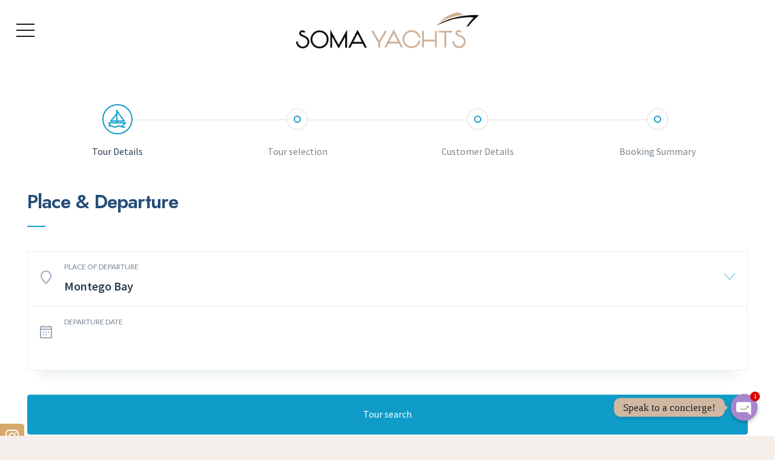

--- FILE ---
content_type: text/html; charset=UTF-8
request_url: https://somayachts.com/book-now/
body_size: 21149
content:
<!DOCTYPE HTML>
<html lang="en-GB">
<head>
	<meta charset="UTF-8">
	<title>Book now &#8211; Soma Yachts</title>
			<style>								
					form#stickyelements-form input::-moz-placeholder{
						color: #4F4F4F;
					} 
					form#stickyelements-form input::-ms-input-placeholder{
						color: #4F4F4F					} 
					form#stickyelements-form input::-webkit-input-placeholder{
						color: #4F4F4F					}
					form#stickyelements-form input::placeholder{
						color: #4F4F4F					}
					form#stickyelements-form textarea::placeholder {
						color: #4F4F4F					}
					form#stickyelements-form textarea::-moz-placeholder {
						color: #4F4F4F					}
			</style>	
			<meta name='robots' content='max-image-preview:large' />

<!-- Google Tag Manager for WordPress by gtm4wp.com -->
<script data-cfasync="false" data-pagespeed-no-defer>
	var gtm4wp_datalayer_name = "dataLayer";
	var dataLayer = dataLayer || [];
</script>
<!-- End Google Tag Manager for WordPress by gtm4wp.com --><link rel='dns-prefetch' href='//cdnjs.cloudflare.com' />
<link rel='dns-prefetch' href='//fonts.googleapis.com' />
<link rel='dns-prefetch' href='//s.w.org' />
<link rel="alternate" type="application/rss+xml" title="SOMA YACHTS &raquo; Feed" href="https://somayachts.com/feed/" />
<link rel="alternate" type="application/rss+xml" title="SOMA YACHTS &raquo; Comments Feed" href="https://somayachts.com/comments/feed/" />
<meta name="viewport" content="width=device-width, initial-scale=1">
<meta name="SKYPE_TOOLBAR" content="SKYPE_TOOLBAR_PARSER_COMPATIBLE">
<meta name="theme-color" content="#222222">
<meta property="og:title" content="Book now - Soma Yachts">
<meta name="description" content="Sail along the majestic coastline of Montego Bay. Escape! Explore what it means to feel free on the Caribbean sea as our experience affords you peace of mind and a sense of relief.">
<meta property="og:url" content="https://somayachts.com/book-now/">
<meta property="og:locale" content="en_GB">
<meta property="og:site_name" content="SOMA YACHTS">
<meta property="og:type" content="website">
<link rel="preload" href="https://somayachts.com/wp-content/uploads/2020/11/HelveticaRegular.woff" as="font" type="font/woff" crossorigin><link rel="preload" href="https://somayachts.com/wp-content/uploads/2020/11/HelveticaBold.woff" as="font" type="font/woff" crossorigin><link rel="preload" href="https://somayachts.com/wp-content/uploads/2020/11/HelveticaLight.woff" as="font" type="font/woff" crossorigin><link rel="preload" href="https://somayachts.com/wp-content/uploads/2020/11/HelveticaUltraLight.woff" as="font" type="font/woff" crossorigin><link rel="preload" href="https://somayachts.com/wp-content/uploads/2020/11/HelveticaBlack.woff" as="font" type="font/woff" crossorigin><link rel="preload" href="https://somayachts.com/wp-content/uploads/2020/11/Geologica-Regular.woff" as="font" type="font/woff" crossorigin><link rel="preload" href="https://somayachts.com/wp-content/uploads/2020/11/GeologicaCursive-Medium.woff" as="font" type="font/woff" crossorigin><link rel="preload" href="https://somayachts.com/wp-content/uploads/2020/11/GeologicaCursive-Black-1.woff" as="font" type="font/woff" crossorigin><link rel="preload" href="https://somayachts.com/wp-content/uploads/2020/11/GeologicaCursive-Bold-1.woff" as="font" type="font/woff" crossorigin><link rel="preload" href="https://somayachts.com/wp-content/uploads/2020/11/GeologicaCursive-ExtraBold-1.woff" as="font" type="font/woff" crossorigin><link rel="preload" href="https://somayachts.com/wp-content/uploads/2020/11/GeologicaCursive-ExtraLight-1.woff" as="font" type="font/woff" crossorigin><link rel="preload" href="https://somayachts.com/wp-content/uploads/2020/11/GeologicaCursive-Light-1.woff" as="font" type="font/woff" crossorigin><link rel="preload" href="https://somayachts.com/wp-content/uploads/2020/11/GeologicaCursive-Medium-1.woff" as="font" type="font/woff" crossorigin><link rel="preload" href="https://somayachts.com/wp-content/uploads/2020/11/GeologicaCursive-Regular-1.woff" as="font" type="font/woff" crossorigin><link rel="preload" href="https://somayachts.com/wp-content/uploads/2020/11/GeologicaCursive-SemiBold-1.woff" as="font" type="font/woff" crossorigin><link rel="preload" href="https://somayachts.com/wp-content/uploads/2020/11/GeologicaCursive-Thin-1.woff" as="font" type="font/woff" crossorigin><script>
window._wpemojiSettings = {"baseUrl":"https:\/\/s.w.org\/images\/core\/emoji\/13.1.0\/72x72\/","ext":".png","svgUrl":"https:\/\/s.w.org\/images\/core\/emoji\/13.1.0\/svg\/","svgExt":".svg","source":{"concatemoji":"https:\/\/somayachts.com\/wp-includes\/js\/wp-emoji-release.min.js?ver=5.9.12"}};
/*! This file is auto-generated */
!function(e,a,t){var n,r,o,i=a.createElement("canvas"),p=i.getContext&&i.getContext("2d");function s(e,t){var a=String.fromCharCode;p.clearRect(0,0,i.width,i.height),p.fillText(a.apply(this,e),0,0);e=i.toDataURL();return p.clearRect(0,0,i.width,i.height),p.fillText(a.apply(this,t),0,0),e===i.toDataURL()}function c(e){var t=a.createElement("script");t.src=e,t.defer=t.type="text/javascript",a.getElementsByTagName("head")[0].appendChild(t)}for(o=Array("flag","emoji"),t.supports={everything:!0,everythingExceptFlag:!0},r=0;r<o.length;r++)t.supports[o[r]]=function(e){if(!p||!p.fillText)return!1;switch(p.textBaseline="top",p.font="600 32px Arial",e){case"flag":return s([127987,65039,8205,9895,65039],[127987,65039,8203,9895,65039])?!1:!s([55356,56826,55356,56819],[55356,56826,8203,55356,56819])&&!s([55356,57332,56128,56423,56128,56418,56128,56421,56128,56430,56128,56423,56128,56447],[55356,57332,8203,56128,56423,8203,56128,56418,8203,56128,56421,8203,56128,56430,8203,56128,56423,8203,56128,56447]);case"emoji":return!s([10084,65039,8205,55357,56613],[10084,65039,8203,55357,56613])}return!1}(o[r]),t.supports.everything=t.supports.everything&&t.supports[o[r]],"flag"!==o[r]&&(t.supports.everythingExceptFlag=t.supports.everythingExceptFlag&&t.supports[o[r]]);t.supports.everythingExceptFlag=t.supports.everythingExceptFlag&&!t.supports.flag,t.DOMReady=!1,t.readyCallback=function(){t.DOMReady=!0},t.supports.everything||(n=function(){t.readyCallback()},a.addEventListener?(a.addEventListener("DOMContentLoaded",n,!1),e.addEventListener("load",n,!1)):(e.attachEvent("onload",n),a.attachEvent("onreadystatechange",function(){"complete"===a.readyState&&t.readyCallback()})),(n=t.source||{}).concatemoji?c(n.concatemoji):n.wpemoji&&n.twemoji&&(c(n.twemoji),c(n.wpemoji)))}(window,document,window._wpemojiSettings);
</script>
<style>
img.wp-smiley,
img.emoji {
	display: inline !important;
	border: none !important;
	box-shadow: none !important;
	height: 1em !important;
	width: 1em !important;
	margin: 0 0.07em !important;
	vertical-align: -0.1em !important;
	background: none !important;
	padding: 0 !important;
}
</style>
	<link rel='stylesheet' id='chaty-front-css-css'  href='https://somayachts.com/wp-content/plugins/chaty/css/chaty-front.css?ver=3.1.71702517480' media='all' />
<link rel='stylesheet' id='sticky-social-icons-css'  href='https://somayachts.com/wp-content/plugins/sticky-social-icons/public/assets/build/css/sticky-social-icons-public.css?ver=1.2.1' media='all' />
<link rel='stylesheet' id='font-awesome-css'  href='//cdnjs.cloudflare.com/ajax/libs/font-awesome/5.14.0/css/all.min.css?ver=5.9.12' media='all' />
<style id='woocommerce-inline-inline-css'>
.woocommerce form .form-row .required { visibility: visible; }
</style>
<link rel='stylesheet' id='us-fonts-css'  href='https://fonts.googleapis.com/css?family=Roboto%3A400%2C700%2C300%2C300italic%2C400italic&#038;display=swap&#038;ver=5.9.12' media='all' />
<link rel='stylesheet' id='google-font-public-css'  href='//fonts.googleapis.com/css?family=Jost%3A600%7CSource+Sans+Pro%3A400%2C600%7CLato%3A400&#038;subset=cyrillic%2Ccyrillic-ext%2Cgreek%2Cgreek-ext%2Clatin-ext%2Cvietnamese&#038;ver=402' media='all' />
<link rel='stylesheet' id='jquery-ui-css'  href='https://somayachts.com/wp-content/plugins/boat-charter-booking-system/style/jquery.ui.min.css?ver=6927' media='all' />
<link rel='stylesheet' id='jquery-qtip-css'  href='https://somayachts.com/wp-content/plugins/boat-charter-booking-system/style/jquery.qtip.min.css?ver=8672' media='all' />
<link rel='stylesheet' id='jquery-timepicker-css'  href='https://somayachts.com/wp-content/plugins/boat-charter-booking-system/style/jquery.timepicker.min.css?ver=6715' media='all' />
<link rel='stylesheet' id='bcbs-public-css'  href='https://somayachts.com/wp-content/plugins/boat-charter-booking-system/style/public.css?ver=9940' media='all' />
<link rel='stylesheet' id='bcbs-public-booking-form--css'  href='https://somayachts.com/wp-content/plugins/boat-charter-booking-system/multisite/1/style.css?ver=4940' media='all' />
<link rel='stylesheet' id='us-style-css'  href='https://somayachts.com/wp-content/themes/Impreza/css/style.min.css?ver=8.7' media='all' />
<link rel='stylesheet' id='us-woocommerce-css'  href='https://somayachts.com/wp-content/themes/Impreza/common/css/plugins/woocommerce.min.css?ver=8.7' media='all' />
<link rel='stylesheet' id='font-awesome-css-css'  href='https://somayachts.com/wp-content/plugins/mystickyelements/css/font-awesome.min.css?ver=2.1.5' media='all' />
<link rel='stylesheet' id='mystickyelements-front-css-css'  href='https://somayachts.com/wp-content/plugins/mystickyelements/css/mystickyelements-front.min.css?ver=2.1.5' media='all' />
<style id='mystickyelements-front-css-inline-css'>
.mystickyelements-fixed,
									.mystickyelements-fixed ul,
									form#stickyelements-form select,
									form#stickyelements-form input,
									form#stickyelements-form textarea,
									.element-contact-form .contact-form-heading {
										font-family: Verdana;
									}.mystickyelements-contact-form[dir="rtl"],
									.mystickyelements-contact-form[dir="rtl"] .element-contact-form .contact-form-heading,
									.mystickyelements-contact-form[dir="rtl"] form#stickyelements-form input,
									.mystickyelements-contact-form[dir="rtl"] form#stickyelements-form textarea,
									.mystickyelements-fixed[dir="rtl"] .mystickyelements-social-icon,
									.mystickyelements-fixed[dir="rtl"] .mystickyelements-social-text,
									html[dir="rtl"] .mystickyelements-contact-form,
									html[dir="rtl"] .mystickyelements-contact-form .element-contact-form .contact-form-heading,
									html[dir="rtl"] .mystickyelements-contact-form form#stickyelements-form input,
									html[dir="rtl"] .mystickyelements-contact-form form#stickyelements-form textarea,
									html[dir="rtl"] .mystickyelements-fixed .mystickyelements-social-icon,
									html[dir="rtl"] .mystickyelements-fixed .mystickyelements-social-text {
										font-family: Verdana;
									}
</style>
<link rel='stylesheet' id='intl-tel-input-css'  href='https://somayachts.com/wp-content/plugins/mystickyelements/intl-tel-input-src/build/css/intlTelInput.css?ver=2.1.5' media='all' />
<script src='https://somayachts.com/wp-includes/js/jquery/jquery.min.js?ver=3.6.0' id='jquery-core-js'></script>
<script src='https://somayachts.com/wp-includes/js/jquery/jquery-migrate.min.js?ver=3.3.2' id='jquery-migrate-js'></script>
<link rel="https://api.w.org/" href="https://somayachts.com/wp-json/" /><link rel="alternate" type="application/json" href="https://somayachts.com/wp-json/wp/v2/pages/962" /><link rel="EditURI" type="application/rsd+xml" title="RSD" href="https://somayachts.com/xmlrpc.php?rsd" />
<link rel="wlwmanifest" type="application/wlwmanifest+xml" href="https://somayachts.com/wp-includes/wlwmanifest.xml" /> 
<meta name="generator" content="WordPress 5.9.12" />
<meta name="generator" content="WooCommerce 7.5.0" />
<link rel="canonical" href="https://somayachts.com/book-now/" />
<link rel='shortlink' href='https://somayachts.com/?p=962' />
<link rel="alternate" type="application/json+oembed" href="https://somayachts.com/wp-json/oembed/1.0/embed?url=https%3A%2F%2Fsomayachts.com%2Fbook-now%2F" />
<link rel="alternate" type="text/xml+oembed" href="https://somayachts.com/wp-json/oembed/1.0/embed?url=https%3A%2F%2Fsomayachts.com%2Fbook-now%2F&#038;format=xml" />
<style id="sticky-social-icons-styles">#sticky-social-icons-container{top: 700px}#sticky-social-icons-container li a{font-size: 25px; width: 40px; height:40px; }#sticky-social-icons-container.with-animation li a:hover{width: 50px; }#sticky-social-icons-container li a.fab-fa-instagram{color: #fff; background: #d6a96b; }#sticky-social-icons-container li a.fab-fa-instagram:hover{color: #fff; background: #dd357e; }@media( max-width: 415px ){#sticky-social-icons-container li a{font-size: 21.25px; width: 34px; height:34px; }}</style>
<!-- Google Tag Manager for WordPress by gtm4wp.com -->
<!-- GTM Container placement set to automatic -->
<script data-cfasync="false" data-pagespeed-no-defer type="text/javascript">
	var dataLayer_content = {"pagePostType":"page","pagePostType2":"single-page","pagePostAuthor":"ditsmarketing"};
	dataLayer.push( dataLayer_content );
</script>
<script data-cfasync="false">
(function(w,d,s,l,i){w[l]=w[l]||[];w[l].push({'gtm.start':
new Date().getTime(),event:'gtm.js'});var f=d.getElementsByTagName(s)[0],
j=d.createElement(s),dl=l!='dataLayer'?'&l='+l:'';j.async=true;j.src=
'//www.googletagmanager.com/gtm.js?id='+i+dl;f.parentNode.insertBefore(j,f);
})(window,document,'script','dataLayer','GTM-5G5K9SHT');
</script>
<!-- End Google Tag Manager for WordPress by gtm4wp.com -->		<script>
			document.documentElement.className = document.documentElement.className.replace( 'no-js', 'js' );
		</script>
				<style>
			.no-js img.lazyload { display: none; }
			figure.wp-block-image img.lazyloading { min-width: 150px; }
							.lazyload, .lazyloading { opacity: 0; }
				.lazyloaded {
					opacity: 1;
					transition: opacity 400ms;
					transition-delay: 0ms;
				}
					</style>
				<script>
			if ( ! /Android|webOS|iPhone|iPad|iPod|BlackBerry|IEMobile|Opera Mini/i.test( navigator.userAgent ) ) {
				var root = document.getElementsByTagName( 'html' )[ 0 ]
				root.className += " no-touch";
			}
		</script>
			<noscript><style>.woocommerce-product-gallery{ opacity: 1 !important; }</style></noscript>
	<meta name="generator" content="Powered by WPBakery Page Builder - drag and drop page builder for WordPress."/>
<link rel="icon" href="https://somayachts.com/wp-content/uploads/2020/11/Soma-Ychts-Logo-Element-60x60.png" sizes="32x32" />
<link rel="icon" href="https://somayachts.com/wp-content/uploads/2020/11/Soma-Ychts-Logo-Element-300x300.png" sizes="192x192" />
<link rel="apple-touch-icon" href="https://somayachts.com/wp-content/uploads/2020/11/Soma-Ychts-Logo-Element-300x300.png" />
<meta name="msapplication-TileImage" content="https://somayachts.com/wp-content/uploads/2020/11/Soma-Ychts-Logo-Element-300x300.png" />
<style type="text/css" data-type="vc_custom-css">/* Elimina "Per 1 day" del motor */
.bcbs-main .bcbs-boat .bcbs-boat-price + span {
    display:none;
}
/* FIN Elimina "Per 1 day" del motor */

/* Elimina opción Return 
.bcbs-main .bcbs-form-field.bcbs-form-field-width-50 + .bcbs-form-field-width-50, .bcbs-main .bcbs-form-field.bcbs-form-field-width-33 + .bcbs-form-field-width-33 {
    display:none;
}

.bcbs-main .bcbs-form-field.bcbs-form-field-width-50 {
    width: 100%;
}
 FIN Elimina opción Return */
 
.bcbs-form-panel .bcbs-form-panel-label {
     font-size: 24px;
    font-weight: 600;
    line-height: 34px;
    margin-bottom: 40px;
    color: #254D78;
    text-transform: capitalize;
    padding: 0px;
 }
 
 .bcbs-main .bcbs-quantity > input {
  margin-top: -24px;
}

.bcbs-notice {
    background-color: #CC2929 !important;
}

.rounded_none .w-toplink {
  display: none;
}</style><noscript><style> .wpb_animate_when_almost_visible { opacity: 1; }</style></noscript>		<style id="us-icon-fonts">@font-face{font-display:block;font-style:normal;font-family:"fontawesome";font-weight:900;src:url("https://somayachts.com/wp-content/themes/Impreza/fonts/fa-solid-900.woff2?ver=8.7") format("woff2"),url("https://somayachts.com/wp-content/themes/Impreza/fonts/fa-solid-900.woff?ver=8.7") format("woff")}.fas{font-family:"fontawesome";font-weight:900}@font-face{font-display:block;font-style:normal;font-family:"fontawesome";font-weight:400;src:url("https://somayachts.com/wp-content/themes/Impreza/fonts/fa-regular-400.woff2?ver=8.7") format("woff2"),url("https://somayachts.com/wp-content/themes/Impreza/fonts/fa-regular-400.woff?ver=8.7") format("woff")}.far{font-family:"fontawesome";font-weight:400}@font-face{font-display:block;font-style:normal;font-family:"fontawesome";font-weight:300;src:url("https://somayachts.com/wp-content/themes/Impreza/fonts/fa-light-300.woff2?ver=8.7") format("woff2"),url("https://somayachts.com/wp-content/themes/Impreza/fonts/fa-light-300.woff?ver=8.7") format("woff")}.fal{font-family:"fontawesome";font-weight:300}@font-face{font-display:block;font-style:normal;font-family:"Font Awesome 5 Brands";font-weight:400;src:url("https://somayachts.com/wp-content/themes/Impreza/fonts/fa-brands-400.woff2?ver=8.7") format("woff2"),url("https://somayachts.com/wp-content/themes/Impreza/fonts/fa-brands-400.woff?ver=8.7") format("woff")}.fab{font-family:"Font Awesome 5 Brands";font-weight:400}@font-face{font-display:block;font-style:normal;font-family:"Material Icons";font-weight:400;src:url("https://somayachts.com/wp-content/themes/Impreza/fonts/material-icons.woff2?ver=8.7") format("woff2"),url("https://somayachts.com/wp-content/themes/Impreza/fonts/material-icons.woff?ver=8.7") format("woff")}.material-icons{font-family:"Material Icons";font-weight:400}</style>
				<style id="us-theme-options-css">:root{--color-header-middle-bg:#ffffff;--color-header-middle-bg-grad:#ffffff;--color-header-middle-text:#1a1a1a;--color-header-middle-text-hover:#1aaad9;--color-header-transparent-text:#333333;--color-header-transparent-text-hover:#32beeb;--color-chrome-toolbar:#222222;--color-chrome-toolbar-grad:#222222;--color-header-top-bg:#222222;--color-header-top-bg-grad:#222222;--color-header-top-text:#999999;--color-header-top-text-hover:#32beeb;--color-content-bg:#ffffff;--color-content-bg-grad:#ffffff;--color-content-bg-alt:rgba(204,176,152,0.20);--color-content-bg-alt-grad:rgba(204,176,152,0.20);--color-content-border:#e1e5e8;--color-content-heading:#222222;--color-content-heading-grad:#222222;--color-content-text:#1a1a1a;--color-content-link:#32beeb;--color-content-link-hover:#666666;--color-content-primary:#109cc9;--color-content-primary-grad:#109cc9;--color-content-secondary:#666666;--color-content-secondary-grad:#666666;--color-content-faded:#999c9f;--color-content-overlay:rgba(0,0,0,0.75);--color-content-overlay-grad:rgba(0,0,0,0.75);--color-alt-content-bg:#edf1f2;--color-alt-content-bg-grad:#edf1f2;--color-alt-content-bg-alt:#ffffff;--color-alt-content-bg-alt-grad:#ffffff;--color-alt-content-border:#d7dde0;--color-alt-content-heading:#222222;--color-alt-content-heading-grad:#222222;--color-alt-content-text:#444444;--color-alt-content-link:#32beeb;--color-alt-content-link-hover:#666666;--color-alt-content-primary:#32beeb;--color-alt-content-primary-grad:#32beeb;--color-alt-content-secondary:#666666;--color-alt-content-secondary-grad:#666666;--color-alt-content-faded:#999c9f;--color-alt-content-overlay:#ffffff;--color-alt-content-overlay-grad:linear-gradient(190deg,#ffffff,rgba(0,0,0,0));--color-footer-bg:#222222;--color-footer-bg-grad:#222222;--color-footer-bg-alt:#1a1a1a;--color-footer-bg-alt-grad:#1a1a1a;--color-footer-border:#333333;--color-footer-heading:#151515;--color-footer-heading-grad:#151515;--color-footer-text:#1a1a1a;--color-footer-link:#bbbbbb;--color-footer-link-hover:#32beeb;--color-subfooter-bg:#1a1a1a;--color-subfooter-bg-grad:#1a1a1a;--color-subfooter-bg-alt:#222222;--color-subfooter-bg-alt-grad:#222222;--color-subfooter-border:#333333;--color-subfooter-text:#1a1a1a;--color-subfooter-link:#cccccc;--color-subfooter-link-hover:#32beeb;--color-content-primary-faded:rgba(16,156,201,0.15);--box-shadow:0 5px 15px rgba(0,0,0,.15);--box-shadow-up:0 -5px 15px rgba(0,0,0,.15);--site-content-width:1300px;--inputs-font-size:1.20rem;--inputs-height:3.5rem;--inputs-padding:0.8rem;--inputs-border-width:1px;--inputs-text-color:var(--color-content-text);--font-body:"Roboto",sans-serif;--font-h1:"Roboto",sans-serif;--font-h2:"Roboto",sans-serif;--font-h3:"Roboto",sans-serif;--font-h4:"Roboto",sans-serif;--font-h5:"Roboto",sans-serif;--font-h6:"Roboto",sans-serif}html,.l-header .widget,.menu-item-object-us_page_block{font-family:var(--font-body);font-weight:300;font-size:18px;line-height:28px}@font-face{font-display:swap;font-style:normal;font-family:"Helvetica Regular";font-weight:400;src:url(https://somayachts.com/wp-content/uploads/2020/11/HelveticaRegular.woff) format("woff")}@font-face{font-display:swap;font-style:normal;font-family:"Helvetica Bold";font-weight:700;src:url(https://somayachts.com/wp-content/uploads/2020/11/HelveticaBold.woff) format("woff")}@font-face{font-display:swap;font-style:normal;font-family:"Helvetica Light";font-weight:400;src:url(https://somayachts.com/wp-content/uploads/2020/11/HelveticaLight.woff) format("woff")}@font-face{font-display:swap;font-style:normal;font-family:"Helvetica Ultra Light";font-weight:400;src:url(https://somayachts.com/wp-content/uploads/2020/11/HelveticaUltraLight.woff) format("woff")}@font-face{font-display:swap;font-style:normal;font-family:"Helvetica Black";font-weight:400;src:url(https://somayachts.com/wp-content/uploads/2020/11/HelveticaBlack.woff) format("woff")}@font-face{font-display:swap;font-style:normal;font-family:"Geologica Regular 400 at 16px";font-weight:400;src:url(https://somayachts.com/wp-content/uploads/2020/11/Geologica-Regular.woff) format("woff")}@font-face{font-display:swap;font-style:normal;font-family:"Geologica Cursive - Medium";font-weight:400;src:url(https://somayachts.com/wp-content/uploads/2020/11/GeologicaCursive-Medium.woff) format("woff")}@font-face{font-display:swap;font-style:normal;font-family:"Geologica Cursive";font-weight:400;src:url(https://somayachts.com/wp-content/uploads/2020/11/GeologicaCursive-Black-1.woff) format("woff"),url(https://somayachts.com/wp-content/uploads/2020/11/GeologicaCursive-Bold-1.woff) format("woff"),url(https://somayachts.com/wp-content/uploads/2020/11/GeologicaCursive-ExtraBold-1.woff) format("woff"),url(https://somayachts.com/wp-content/uploads/2020/11/GeologicaCursive-ExtraLight-1.woff) format("woff"),url(https://somayachts.com/wp-content/uploads/2020/11/GeologicaCursive-Light-1.woff) format("woff"),url(https://somayachts.com/wp-content/uploads/2020/11/GeologicaCursive-Medium-1.woff) format("woff"),url(https://somayachts.com/wp-content/uploads/2020/11/GeologicaCursive-Regular-1.woff) format("woff"),url(https://somayachts.com/wp-content/uploads/2020/11/GeologicaCursive-SemiBold-1.woff) format("woff"),url(https://somayachts.com/wp-content/uploads/2020/11/GeologicaCursive-Thin-1.woff) format("woff")}h1{font-family:var(--font-h1);font-weight:500;font-size:110px;line-height:1.02;letter-spacing:-0.03em;margin-bottom:1.5rem}h2{font-family:var(--font-h2);font-weight:400;font-size:calc( 20px + 4vmax );line-height:1;letter-spacing:-0.03em;margin-bottom:1.5rem}h3{font-family:var(--font-h3);font-weight:400;font-size:64px;line-height:1.2;letter-spacing:-0.02em;margin-bottom:1em}.woocommerce-Reviews-title,.widgettitle,h4{font-family:var(--font-h4);font-weight:500;font-size:36px;line-height:1.2;letter-spacing:0;margin-bottom:1em}h5{font-family:var(--font-h5);font-weight:500;font-size:30px;line-height:1.2;letter-spacing:0;margin-bottom:1em}h6{font-family:var(--font-h6);font-weight:500;font-size:24px;line-height:1.2;letter-spacing:0;margin-bottom:1em;text-transform:uppercase}@media (max-width:600px){html{font-size:16px;line-height:24px}h1{font-size:70px}h1.vc_custom_heading:not([class*="us_custom_"]){font-size:70px!important}h2{font-size:65px}h2.vc_custom_heading:not([class*="us_custom_"]){font-size:65px!important}h3{font-size:40px}h3.vc_custom_heading:not([class*="us_custom_"]){font-size:40px!important}h5{font-size:22px}h5.vc_custom_heading:not([class*="us_custom_"]){font-size:22px!important}}body{background:var(--color-content-bg-alt)}.l-canvas.type_boxed,.l-canvas.type_boxed .l-subheader,.l-canvas.type_boxed~.l-footer{max-width:1300px}.l-subheader-h,.l-section-h,.l-main .aligncenter,.w-tabs-section-content-h{max-width:1300px}.post-password-form{max-width:calc(1300px + 5rem)}@media screen and (max-width:1390px){.l-main .aligncenter{max-width:calc(100vw - 5rem)}}.l-section.height_custom{padding-top:7vmax;padding-bottom:7vmax}@media (min-width:1281px){body.usb_preview .hide_on_default{opacity:0.25!important}.vc_hidden-lg,body:not(.usb_preview) .hide_on_default{display:none!important}}@media (min-width:1025px) and (max-width:1280px){body.usb_preview .hide_on_laptops{opacity:0.25!important}.vc_hidden-md,body:not(.usb_preview) .hide_on_laptops{display:none!important}}@media (min-width:601px) and (max-width:1024px){body.usb_preview .hide_on_tablets{opacity:0.25!important}.vc_hidden-sm,body:not(.usb_preview) .hide_on_tablets{display:none!important}}@media (max-width:600px){body.usb_preview .hide_on_mobiles{opacity:0.25!important}.vc_hidden-xs,body:not(.usb_preview) .hide_on_mobiles{display:none!important}}@media (max-width:600px){.g-cols.type_default>div[class*="vc_col-xs-"]{margin-top:1rem;margin-bottom:1rem}.g-cols>div:not([class*="vc_col-xs-"]){width:100%;margin:0 0 1.5rem}.g-cols.reversed>div:last-of-type{order:-1}.g-cols.type_boxes>div,.g-cols.reversed>div:first-child,.g-cols:not(.reversed)>div:last-child,.g-cols>div.has_bg_color{margin-bottom:0}.vc_col-xs-1{width:8.3333%}.vc_col-xs-2{width:16.6666%}.vc_col-xs-1\/5{width:20%}.vc_col-xs-3{width:25%}.vc_col-xs-4{width:33.3333%}.vc_col-xs-2\/5{width:40%}.vc_col-xs-5{width:41.6666%}.vc_col-xs-6{width:50%}.vc_col-xs-7{width:58.3333%}.vc_col-xs-3\/5{width:60%}.vc_col-xs-8{width:66.6666%}.vc_col-xs-9{width:75%}.vc_col-xs-4\/5{width:80%}.vc_col-xs-10{width:83.3333%}.vc_col-xs-11{width:91.6666%}.vc_col-xs-12{width:100%}.vc_col-xs-offset-0{margin-left:0}.vc_col-xs-offset-1{margin-left:8.3333%}.vc_col-xs-offset-2{margin-left:16.6666%}.vc_col-xs-offset-1\/5{margin-left:20%}.vc_col-xs-offset-3{margin-left:25%}.vc_col-xs-offset-4{margin-left:33.3333%}.vc_col-xs-offset-2\/5{margin-left:40%}.vc_col-xs-offset-5{margin-left:41.6666%}.vc_col-xs-offset-6{margin-left:50%}.vc_col-xs-offset-7{margin-left:58.3333%}.vc_col-xs-offset-3\/5{margin-left:60%}.vc_col-xs-offset-8{margin-left:66.6666%}.vc_col-xs-offset-9{margin-left:75%}.vc_col-xs-offset-4\/5{margin-left:80%}.vc_col-xs-offset-10{margin-left:83.3333%}.vc_col-xs-offset-11{margin-left:91.6666%}.vc_col-xs-offset-12{margin-left:100%}}@media (min-width:601px){.vc_col-sm-1{width:8.3333%}.vc_col-sm-2{width:16.6666%}.vc_col-sm-1\/5{width:20%}.vc_col-sm-3{width:25%}.vc_col-sm-4{width:33.3333%}.vc_col-sm-2\/5{width:40%}.vc_col-sm-5{width:41.6666%}.vc_col-sm-6{width:50%}.vc_col-sm-7{width:58.3333%}.vc_col-sm-3\/5{width:60%}.vc_col-sm-8{width:66.6666%}.vc_col-sm-9{width:75%}.vc_col-sm-4\/5{width:80%}.vc_col-sm-10{width:83.3333%}.vc_col-sm-11{width:91.6666%}.vc_col-sm-12{width:100%}.vc_col-sm-offset-0{margin-left:0}.vc_col-sm-offset-1{margin-left:8.3333%}.vc_col-sm-offset-2{margin-left:16.6666%}.vc_col-sm-offset-1\/5{margin-left:20%}.vc_col-sm-offset-3{margin-left:25%}.vc_col-sm-offset-4{margin-left:33.3333%}.vc_col-sm-offset-2\/5{margin-left:40%}.vc_col-sm-offset-5{margin-left:41.6666%}.vc_col-sm-offset-6{margin-left:50%}.vc_col-sm-offset-7{margin-left:58.3333%}.vc_col-sm-offset-3\/5{margin-left:60%}.vc_col-sm-offset-8{margin-left:66.6666%}.vc_col-sm-offset-9{margin-left:75%}.vc_col-sm-offset-4\/5{margin-left:80%}.vc_col-sm-offset-10{margin-left:83.3333%}.vc_col-sm-offset-11{margin-left:91.6666%}.vc_col-sm-offset-12{margin-left:100%}}@media (min-width:1025px){.vc_col-md-1{width:8.3333%}.vc_col-md-2{width:16.6666%}.vc_col-md-1\/5{width:20%}.vc_col-md-3{width:25%}.vc_col-md-4{width:33.3333%}.vc_col-md-2\/5{width:40%}.vc_col-md-5{width:41.6666%}.vc_col-md-6{width:50%}.vc_col-md-7{width:58.3333%}.vc_col-md-3\/5{width:60%}.vc_col-md-8{width:66.6666%}.vc_col-md-9{width:75%}.vc_col-md-4\/5{width:80%}.vc_col-md-10{width:83.3333%}.vc_col-md-11{width:91.6666%}.vc_col-md-12{width:100%}.vc_col-md-offset-0{margin-left:0}.vc_col-md-offset-1{margin-left:8.3333%}.vc_col-md-offset-2{margin-left:16.6666%}.vc_col-md-offset-1\/5{margin-left:20%}.vc_col-md-offset-3{margin-left:25%}.vc_col-md-offset-4{margin-left:33.3333%}.vc_col-md-offset-2\/5{margin-left:40%}.vc_col-md-offset-5{margin-left:41.6666%}.vc_col-md-offset-6{margin-left:50%}.vc_col-md-offset-7{margin-left:58.3333%}.vc_col-md-offset-3\/5{margin-left:60%}.vc_col-md-offset-8{margin-left:66.6666%}.vc_col-md-offset-9{margin-left:75%}.vc_col-md-offset-4\/5{margin-left:80%}.vc_col-md-offset-10{margin-left:83.3333%}.vc_col-md-offset-11{margin-left:91.6666%}.vc_col-md-offset-12{margin-left:100%}}@media (min-width:1281px){.vc_col-lg-1{width:8.3333%}.vc_col-lg-2{width:16.6666%}.vc_col-lg-1\/5{width:20%}.vc_col-lg-3{width:25%}.vc_col-lg-4{width:33.3333%}.vc_col-lg-2\/5{width:40%}.vc_col-lg-5{width:41.6666%}.vc_col-lg-6{width:50%}.vc_col-lg-7{width:58.3333%}.vc_col-lg-3\/5{width:60%}.vc_col-lg-8{width:66.6666%}.vc_col-lg-9{width:75%}.vc_col-lg-4\/5{width:80%}.vc_col-lg-10{width:83.3333%}.vc_col-lg-11{width:91.6666%}.vc_col-lg-12{width:100%}.vc_col-lg-offset-0{margin-left:0}.vc_col-lg-offset-1{margin-left:8.3333%}.vc_col-lg-offset-2{margin-left:16.6666%}.vc_col-lg-offset-1\/5{margin-left:20%}.vc_col-lg-offset-3{margin-left:25%}.vc_col-lg-offset-4{margin-left:33.3333%}.vc_col-lg-offset-2\/5{margin-left:40%}.vc_col-lg-offset-5{margin-left:41.6666%}.vc_col-lg-offset-6{margin-left:50%}.vc_col-lg-offset-7{margin-left:58.3333%}.vc_col-lg-offset-3\/5{margin-left:60%}.vc_col-lg-offset-8{margin-left:66.6666%}.vc_col-lg-offset-9{margin-left:75%}.vc_col-lg-offset-4\/5{margin-left:80%}.vc_col-lg-offset-10{margin-left:83.3333%}.vc_col-lg-offset-11{margin-left:91.6666%}.vc_col-lg-offset-12{margin-left:100%}}@media (min-width:601px) and (max-width:1024px){.g-cols.via_flex.type_default>div[class*="vc_col-md-"],.g-cols.via_flex.type_default>div[class*="vc_col-lg-"]{margin-top:1rem;margin-bottom:1rem}}@media (min-width:1025px) and (max-width:1280px){.g-cols.via_flex.type_default>div[class*="vc_col-lg-"]{margin-top:1rem;margin-bottom:1rem}}@media (max-width:767px){.l-canvas{overflow:hidden}.g-cols.stacking_default.reversed>div:last-of-type{order:-1}.g-cols.stacking_default.via_flex>div:not([class*=" vc_col-"]){width:100%;margin:0 0 1.5rem}.g-cols.stacking_default.via_grid.mobiles-cols_1{grid-template-columns:100%}.g-cols.stacking_default.via_flex.type_boxes>div,.g-cols.stacking_default.via_flex.reversed>div:first-child,.g-cols.stacking_default.via_flex:not(.reversed)>div:last-child,.g-cols.stacking_default.via_flex>div.has_bg_color{margin-bottom:0}.g-cols.stacking_default.via_flex.type_default>.wpb_column.stretched{margin-left:-1rem;margin-right:-1rem}.g-cols.stacking_default.via_grid.mobiles-cols_1>.wpb_column.stretched,.g-cols.stacking_default.via_flex.type_boxes>.wpb_column.stretched{margin-left:-2.5rem;margin-right:-2.5rem;width:auto}.vc_column-inner.type_sticky>.wpb_wrapper,.vc_column_container.type_sticky>.vc_column-inner{top:0!important}}@media (min-width:768px){body:not(.rtl) .l-section.for_sidebar.at_left>div>.l-sidebar,.rtl .l-section.for_sidebar.at_right>div>.l-sidebar{order:-1}.vc_column_container.type_sticky>.vc_column-inner,.vc_column-inner.type_sticky>.wpb_wrapper{position:-webkit-sticky;position:sticky}.l-section.type_sticky{position:-webkit-sticky;position:sticky;top:0;z-index:11;transform:translateZ(0); transition:top 0.3s cubic-bezier(.78,.13,.15,.86) 0.1s}.admin-bar .l-section.type_sticky{top:32px}.l-section.type_sticky>.l-section-h{transition:padding-top 0.3s}.header_hor .l-header.pos_fixed:not(.down)~.l-main .l-section.type_sticky:not(:first-of-type){top:var(--header-sticky-height)}.admin-bar.header_hor .l-header.pos_fixed:not(.down)~.l-main .l-section.type_sticky:not(:first-of-type){top:calc( var(--header-sticky-height) + 32px )}.header_hor .l-header.pos_fixed.sticky:not(.down)~.l-main .l-section.type_sticky:first-of-type>.l-section-h{padding-top:var(--header-sticky-height)}}@media screen and (min-width:1390px){.g-cols.via_flex.type_default>.wpb_column.stretched:first-of-type{margin-left:calc( var(--site-content-width) / 2 + 0px / 2 + 1.5rem - 50vw)}.g-cols.via_flex.type_default>.wpb_column.stretched:last-of-type{margin-right:calc( var(--site-content-width) / 2 + 0px / 2 + 1.5rem - 50vw)}.l-main .alignfull, .w-separator.width_screen,.g-cols.via_grid>.wpb_column.stretched:first-of-type,.g-cols.via_flex.type_boxes>.wpb_column.stretched:first-of-type{margin-left:calc( var(--site-content-width) / 2 + 0px / 2 - 50vw )}.l-main .alignfull, .w-separator.width_screen,.g-cols.via_grid>.wpb_column.stretched:last-of-type,.g-cols.via_flex.type_boxes>.wpb_column.stretched:last-of-type{margin-right:calc( var(--site-content-width) / 2 + 0px / 2 - 50vw )}}@media (max-width:600px){.w-form-row.for_submit .w-btn{font-size:var(--btn-size-mobiles)!important}}a,button,input[type="submit"],.ui-slider-handle{outline:none!important}.w-toplink,.w-header-show{background:rgba(0,0,0,0.3)}.no-touch .w-toplink.active:hover,.no-touch .w-header-show:hover{background:var(--color-content-primary-grad)}button[type="submit"]:not(.w-btn),input[type="submit"]:not(.w-btn),.woocommerce .button,.woocommerce .actions .button,.woocommerce .button.alt,.woocommerce .button.checkout,.woocommerce .button.add_to_cart_button,.us-nav-style_1>*,.navstyle_1>.owl-nav div,.us-btn-style_1{font-family:var(--font-body);font-size:15px;line-height:1.2!important;font-weight:300;font-style:normal;text-transform:uppercase;letter-spacing:0.1em;border-radius:0em;padding:1.20em 2.6em;background:#1aaad9;border-color:transparent;color:#ffffff!important}button[type="submit"]:not(.w-btn):before,input[type="submit"]:not(.w-btn),.woocommerce .button:before,.woocommerce .actions .button:before,.woocommerce .button.alt:before,.woocommerce .button.checkout:before,.woocommerce .button.add_to_cart_button:before,.us-nav-style_1>*:before,.navstyle_1>.owl-nav div:before,.us-btn-style_1:before{border-width:1px}.no-touch button[type="submit"]:not(.w-btn):hover,.no-touch input[type="submit"]:not(.w-btn):hover,.no-touch .woocommerce .button:hover,.no-touch .woocommerce .actions .button:hover,.no-touch .woocommerce .button.alt:hover,.no-touch .woocommerce .button.checkout:hover,.no-touch .woocommerce .button.add_to_cart_button:hover,.us-nav-style_1>span.current,.no-touch .us-nav-style_1>a:hover,.no-touch .navstyle_1>.owl-nav div:hover,.no-touch .us-btn-style_1:hover{background:transparent;border-color:var(--color-content-primary);color:var(--color-content-primary)!important}.us-nav-style_1>*{min-width:calc(1.2em + 2 * 1.20em)}.us-nav-style_27>*,.navstyle_27>.owl-nav div,.us-btn-style_27{font-family:var(--font-body);font-size:15px;line-height:1.20!important;font-weight:300;font-style:normal;text-transform:uppercase;letter-spacing:0.1em;border-radius:0em;padding:1.20em 2.6em;background:#104882;border-color:transparent;color:#ffffff!important}.us-nav-style_27>*:before,.navstyle_27>.owl-nav div:before,.us-btn-style_27:before{border-width:1px}.us-nav-style_27>span.current,.no-touch .us-nav-style_27>a:hover,.no-touch .navstyle_27>.owl-nav div:hover,.no-touch .us-btn-style_27:hover{background:var(--color-content-primary);border-color:transparent;color:var(--color-header-middle-bg)!important}.us-nav-style_27>*{min-width:calc(1.20em + 2 * 1.20em)}.us-nav-style_21>*,.navstyle_21>.owl-nav div,.us-btn-style_21{font-family:var(--font-body);font-size:15px;line-height:1.20!important;font-weight:300;font-style:normal;text-transform:uppercase;letter-spacing:0.1em;border-radius:0em;padding:1.20em 2.6em;background:transparent;border-color:var(--color-content-primary);color:var(--color-content-primary)!important}.us-nav-style_21>*:before,.navstyle_21>.owl-nav div:before,.us-btn-style_21:before{border-width:1px}.us-nav-style_21>span.current,.no-touch .us-nav-style_21>a:hover,.no-touch .navstyle_21>.owl-nav div:hover,.no-touch .us-btn-style_21:hover{background:var(--color-content-primary);border-color:var(--color-content-primary);color:var(--color-content-bg)!important}.us-nav-style_21>*{min-width:calc(1.20em + 2 * 1.20em)}.us-btn-style_21{overflow:hidden;-webkit-transform:translateZ(0)}.us-btn-style_21>*{position:relative;z-index:1}.no-touch .us-btn-style_21:hover{background:transparent}.no-touch .us-btn-style_21:after{content:"";position:absolute;top:0;left:0;right:0;height:0;transition:height 0.3s;background:var(--color-content-primary)}.no-touch .us-btn-style_21:hover:after{height:100%}.us-nav-style_26>*,.navstyle_26>.owl-nav div,.us-btn-style_26{font-family:var(--font-body);font-size:15px;line-height:1.20!important;font-weight:300;font-style:normal;text-transform:uppercase;letter-spacing:0.1em;border-radius:0em;padding:1.20em 2.6em;background:var(--color-content-bg);border-color:transparent;color:var(--color-content-heading)!important}.us-nav-style_26>*:before,.navstyle_26>.owl-nav div:before,.us-btn-style_26:before{border-width:0px}.us-nav-style_26>span.current,.no-touch .us-nav-style_26>a:hover,.no-touch .navstyle_26>.owl-nav div:hover,.no-touch .us-btn-style_26:hover{background:var(--color-content-primary);border-color:transparent;color:var(--color-content-bg)!important}.us-nav-style_26>*{min-width:calc(1.20em + 2 * 1.20em)}.us-btn-style_26{overflow:hidden;-webkit-transform:translateZ(0)}.us-btn-style_26>*{position:relative;z-index:1}.no-touch .us-btn-style_26:hover{background:var(--color-content-bg)}.no-touch .us-btn-style_26:after{content:"";position:absolute;top:0;left:0;right:0;height:0;transition:height 0.3s;background:var(--color-content-primary)}.no-touch .us-btn-style_26:hover:after{height:100%}.us-nav-style_28>*,.navstyle_28>.owl-nav div,.us-btn-style_28{font-family:var(--font-body);font-size:17px;line-height:1.3!important;font-weight:300;font-style:normal;text-transform:uppercase;letter-spacing:0.1em;border-radius:0em;padding:1.20em 2.6em;background:var(--color-content-bg);border-color:transparent;color:var(--color-content-heading)!important}.us-nav-style_28>*:before,.navstyle_28>.owl-nav div:before,.us-btn-style_28:before{border-width:0px}.us-nav-style_28>span.current,.no-touch .us-nav-style_28>a:hover,.no-touch .navstyle_28>.owl-nav div:hover,.no-touch .us-btn-style_28:hover{background:var(--color-content-primary);border-color:transparent;color:var(--color-content-bg)!important}.us-nav-style_28>*{min-width:calc(1.3em + 2 * 1.20em)}.us-btn-style_28{overflow:hidden;-webkit-transform:translateZ(0)}.us-btn-style_28>*{position:relative;z-index:1}.no-touch .us-btn-style_28:hover{background:var(--color-content-bg)}.no-touch .us-btn-style_28:after{content:"";position:absolute;top:0;left:0;right:0;height:0;transition:height 0.3s;background:var(--color-content-primary)}.no-touch .us-btn-style_28:hover:after{height:100%}.us-nav-style_25>*,.navstyle_25>.owl-nav div,.us-btn-style_25{font-family:var(--font-body);font-size:17px;line-height:1.20!important;font-weight:300;font-style:normal;text-transform:uppercase;letter-spacing:0.1em;border-radius:0em;padding:1.20em 2.6em;background:transparent;border-color:inherit;color:inherit!important}.us-nav-style_25>*:before,.navstyle_25>.owl-nav div:before,.us-btn-style_25:before{border-width:1px}.us-nav-style_25>span.current,.no-touch .us-nav-style_25>a:hover,.no-touch .navstyle_25>.owl-nav div:hover,.no-touch .us-btn-style_25:hover{background:var(--color-content-primary);border-color:inherit;color:var(--color-content-bg)!important}.us-nav-style_25>*{min-width:calc(1.20em + 2 * 1.20em)}.us-btn-style_25{overflow:hidden;-webkit-transform:translateZ(0)}.us-btn-style_25>*{position:relative;z-index:1}.no-touch .us-btn-style_25:hover{background:transparent}.no-touch .us-btn-style_25:after{content:"";position:absolute;top:0;left:0;right:0;height:0;transition:height 0.3s;background:var(--color-content-primary)}.no-touch .us-btn-style_25:hover:after{height:100%}.us-nav-style_23>*,.navstyle_23>.owl-nav div,.us-btn-style_23{font-size:15px;line-height:1.20!important;font-weight:100;font-style:normal;text-transform:none;letter-spacing:0.1em;border-radius:0em;padding:0.3em 0.3em;background:transparent;border-color:transparent;color:var(--color-content-text)!important}.us-nav-style_23>*:before,.navstyle_23>.owl-nav div:before,.us-btn-style_23:before{border-width:1px}.us-nav-style_23>span.current,.no-touch .us-nav-style_23>a:hover,.no-touch .navstyle_23>.owl-nav div:hover,.no-touch .us-btn-style_23:hover{background:transparent;border-color:transparent;color:var(--color-content-link-hover)!important}.us-nav-style_23>*{min-width:calc(1.20em + 2 * 0.3em)}.us-btn-style_23{overflow:hidden;-webkit-transform:translateZ(0)}.us-btn-style_23>*{position:relative;z-index:1}.no-touch .us-btn-style_23:hover{background:transparent}.no-touch .us-btn-style_23:after{content:"";position:absolute;top:0;left:0;right:0;height:0;transition:height 0.3s;background:transparent}.no-touch .us-btn-style_23:hover:after{height:100%}.w-filter.state_desktop.style_drop_default .w-filter-item-title,.select2-selection,select,textarea,input:not([type="submit"]),.w-form-checkbox,.w-form-radio{font-family:var(--font-h1);font-weight:400;letter-spacing:0em;border-radius:0rem;border-color:var(--color-content-text);color:var(--color-content-text)}.w-filter.state_desktop.style_drop_default .w-filter-item-title:focus,.select2-container--open .select2-selection,select:focus,textarea:focus,input:not([type="submit"]):focus,input:focus + .w-form-checkbox,input:focus + .w-form-radio{border-color:var(--color-content-text)!important;color:var(--color-content-text)!important}.w-form-row.focused .w-form-row-field>i{color:var(--color-content-text)}.w-form-row.move_label .w-form-row-label{font-size:1.20rem;top:calc(3.5rem/2 + 1px - 0.7em);margin:0 0.8rem;background:var(--color-content-bg-grad);color:var(--color-content-text)}.w-form-row.with_icon.move_label .w-form-row-label{margin-left:calc(1.6em + 0.8rem)}.color_alternate .w-form-row.move_label .w-form-row-label{background:var(--color-alt-content-bg-grad)}.color_footer-top .w-form-row.move_label .w-form-row-label{background:var(--color-subfooter-bg-grad)}.color_footer-bottom .w-form-row.move_label .w-form-row-label{background:var(--color-footer-bg-grad)}.color_alternate input:not([type="submit"]),.color_alternate textarea,.color_alternate select,.color_alternate .w-form-checkbox,.color_alternate .w-form-radio,.color_alternate .w-form-row-field>i,.color_alternate .w-form-row-field:after,.color_alternate .widget_search form:after,.color_footer-top input:not([type="submit"]),.color_footer-top textarea,.color_footer-top select,.color_footer-top .w-form-checkbox,.color_footer-top .w-form-radio,.color_footer-top .w-form-row-field>i,.color_footer-top .w-form-row-field:after,.color_footer-top .widget_search form:after,.color_footer-bottom input:not([type="submit"]),.color_footer-bottom textarea,.color_footer-bottom select,.color_footer-bottom .w-form-checkbox,.color_footer-bottom .w-form-radio,.color_footer-bottom .w-form-row-field>i,.color_footer-bottom .w-form-row-field:after,.color_footer-bottom .widget_search form:after{color:inherit}.style_phone6-1>*{background-image:url(https://somayachts.com/wp-content/themes/Impreza/img/phone-6-black-real.png)}.style_phone6-2>*{background-image:url(https://somayachts.com/wp-content/themes/Impreza/img/phone-6-white-real.png)}.style_phone6-3>*{background-image:url(https://somayachts.com/wp-content/themes/Impreza/img/phone-6-black-flat.png)}.style_phone6-4>*{background-image:url(https://somayachts.com/wp-content/themes/Impreza/img/phone-6-white-flat.png)}.leaflet-default-icon-path{background-image:url(https://somayachts.com/wp-content/themes/Impreza/common/css/vendor/images/marker-icon.png)}.woocommerce-product-gallery--columns-4 li{width:25.000%}.woocommerce-product-gallery ol{margin:2px -2px 0}.woocommerce-product-gallery ol>li{padding:2px}</style>
				<style id="us-header-css"> .l-subheader.at_middle,.l-subheader.at_middle .w-dropdown-list,.l-subheader.at_middle .type_mobile .w-nav-list.level_1{background:var(--color-header-middle-bg);color:var(--color-header-middle-text)}.no-touch .l-subheader.at_middle a:hover,.no-touch .l-header.bg_transparent .l-subheader.at_middle .w-dropdown.opened a:hover{color:var(--color-header-middle-text-hover)}.l-header.bg_transparent:not(.sticky) .l-subheader.at_middle{background:var(--color-header-transparent-bg);color:var(--color-header-transparent-text)}.no-touch .l-header.bg_transparent:not(.sticky) .at_middle .w-cart-link:hover,.no-touch .l-header.bg_transparent:not(.sticky) .at_middle .w-text a:hover,.no-touch .l-header.bg_transparent:not(.sticky) .at_middle .w-html a:hover,.no-touch .l-header.bg_transparent:not(.sticky) .at_middle .w-nav>a:hover,.no-touch .l-header.bg_transparent:not(.sticky) .at_middle .w-menu a:hover,.no-touch .l-header.bg_transparent:not(.sticky) .at_middle .w-search>a:hover,.no-touch .l-header.bg_transparent:not(.sticky) .at_middle .w-dropdown a:hover,.no-touch .l-header.bg_transparent:not(.sticky) .at_middle .type_desktop .menu-item.level_1:hover>a{color:var(--color-header-transparent-text-hover)}.header_ver .l-header{background:var(--color-header-middle-bg);color:var(--color-header-middle-text)}@media (min-width:1281px){.hidden_for_default{display:none!important}.l-subheader.at_top{display:none}.l-subheader.at_bottom{display:none}.l-header{position:relative;z-index:111;width:100%}.l-subheader{margin:0 auto}.l-subheader.width_full{padding-left:1.5rem;padding-right:1.5rem}.l-subheader-h{display:flex;align-items:center;position:relative;margin:0 auto;height:inherit}.w-header-show{display:none}.l-header.pos_fixed{position:fixed;left:0}.l-header.pos_fixed:not(.notransition) .l-subheader{transition-property:transform,background,box-shadow,line-height,height;transition-duration:0.3s;transition-timing-function:cubic-bezier(.78,.13,.15,.86)}.header_hor .l-header.sticky_auto_hide{transition:transform 0.3s cubic-bezier(.78,.13,.15,.86) 0.1s}.header_hor .l-header.sticky_auto_hide.down{transform:translateY(-110%)}.l-header.bg_transparent:not(.sticky) .l-subheader{box-shadow:none!important;background:none}.l-header.bg_transparent~.l-main .l-section.width_full.height_auto:first-of-type>.l-section-h{padding-top:0!important;padding-bottom:0!important}.l-header.pos_static.bg_transparent{position:absolute;left:0}.l-subheader.width_full .l-subheader-h{max-width:none!important}.l-header.shadow_thin .l-subheader.at_middle,.l-header.shadow_thin .l-subheader.at_bottom{box-shadow:0 1px 0 rgba(0,0,0,0.08)}.l-header.shadow_wide .l-subheader.at_middle,.l-header.shadow_wide .l-subheader.at_bottom{box-shadow:0 3px 5px -1px rgba(0,0,0,0.1),0 2px 1px -1px rgba(0,0,0,0.05)}.header_hor .l-subheader-cell>.w-cart{margin-left:0;margin-right:0}:root{--header-height:100px;--header-sticky-height:80px}.l-header:before{content:'100'}.l-header.sticky:before{content:'80'}.l-subheader.at_top{line-height:40px;height:40px}.l-header.sticky .l-subheader.at_top{line-height:40px;height:40px}.l-subheader.at_middle{line-height:100px;height:100px}.l-header.sticky .l-subheader.at_middle{line-height:80px;height:80px}.l-subheader.at_bottom{line-height:50px;height:50px}.l-header.sticky .l-subheader.at_bottom{line-height:50px;height:50px}.l-subheader.at_middle .l-subheader-cell.at_left,.l-subheader.at_middle .l-subheader-cell.at_right{display:flex;flex-basis:100px}.headerinpos_above .l-header.pos_fixed{overflow:hidden;transition:transform 0.3s;transform:translate3d(0,-100%,0)}.headerinpos_above .l-header.pos_fixed.sticky{overflow:visible;transform:none}.headerinpos_above .l-header.pos_fixed~.l-section>.l-section-h,.headerinpos_above .l-header.pos_fixed~.l-main .l-section:first-of-type>.l-section-h{padding-top:0!important}.headerinpos_below .l-header.pos_fixed:not(.sticky){position:absolute;top:100%}.headerinpos_below .l-header.pos_fixed~.l-main>.l-section:first-of-type>.l-section-h{padding-top:0!important}.headerinpos_below .l-header.pos_fixed~.l-main .l-section.full_height:nth-of-type(2){min-height:100vh}.headerinpos_below .l-header.pos_fixed~.l-main>.l-section:nth-of-type(2)>.l-section-h{padding-top:var(--header-height)}.headerinpos_bottom .l-header.pos_fixed:not(.sticky){position:absolute;top:100vh}.headerinpos_bottom .l-header.pos_fixed~.l-main>.l-section:first-of-type>.l-section-h{padding-top:0!important}.headerinpos_bottom .l-header.pos_fixed~.l-main>.l-section:first-of-type>.l-section-h{padding-bottom:var(--header-height)}.headerinpos_bottom .l-header.pos_fixed.bg_transparent~.l-main .l-section.valign_center:not(.height_auto):first-of-type>.l-section-h{top:calc( var(--header-height) / 2 )}.headerinpos_bottom .l-header.pos_fixed:not(.sticky) .w-cart-dropdown,.headerinpos_bottom .l-header.pos_fixed:not(.sticky) .w-nav.type_desktop .w-nav-list.level_2{bottom:100%;transform-origin:0 100%}.headerinpos_bottom .l-header.pos_fixed:not(.sticky) .w-nav.type_mobile.m_layout_dropdown .w-nav-list.level_1{top:auto;bottom:100%;box-shadow:var(--box-shadow-up)}.headerinpos_bottom .l-header.pos_fixed:not(.sticky) .w-nav.type_desktop .w-nav-list.level_3,.headerinpos_bottom .l-header.pos_fixed:not(.sticky) .w-nav.type_desktop .w-nav-list.level_4{top:auto;bottom:0;transform-origin:0 100%}.headerinpos_bottom .l-header.pos_fixed:not(.sticky) .w-dropdown-list{top:auto;bottom:-0.4em;padding-top:0.4em;padding-bottom:2.4em}.admin-bar .l-header.pos_static.bg_solid~.l-main .l-section.full_height:first-of-type{min-height:calc( 100vh - var(--header-height) - 32px )}.admin-bar .l-header.pos_fixed:not(.sticky_auto_hide)~.l-main .l-section.full_height:not(:first-of-type){min-height:calc( 100vh - var(--header-sticky-height) - 32px )}.admin-bar.headerinpos_below .l-header.pos_fixed~.l-main .l-section.full_height:nth-of-type(2){min-height:calc(100vh - 32px)}}@media (min-width:1025px) and (max-width:1280px){.hidden_for_default{display:none!important}.l-subheader.at_top{display:none}.l-subheader.at_bottom{display:none}.l-header{position:relative;z-index:111;width:100%}.l-subheader{margin:0 auto}.l-subheader.width_full{padding-left:1.5rem;padding-right:1.5rem}.l-subheader-h{display:flex;align-items:center;position:relative;margin:0 auto;height:inherit}.w-header-show{display:none}.l-header.pos_fixed{position:fixed;left:0}.l-header.pos_fixed:not(.notransition) .l-subheader{transition-property:transform,background,box-shadow,line-height,height;transition-duration:0.3s;transition-timing-function:cubic-bezier(.78,.13,.15,.86)}.header_hor .l-header.sticky_auto_hide{transition:transform 0.3s cubic-bezier(.78,.13,.15,.86) 0.1s}.header_hor .l-header.sticky_auto_hide.down{transform:translateY(-110%)}.l-header.bg_transparent:not(.sticky) .l-subheader{box-shadow:none!important;background:none}.l-header.bg_transparent~.l-main .l-section.width_full.height_auto:first-of-type>.l-section-h{padding-top:0!important;padding-bottom:0!important}.l-header.pos_static.bg_transparent{position:absolute;left:0}.l-subheader.width_full .l-subheader-h{max-width:none!important}.l-header.shadow_thin .l-subheader.at_middle,.l-header.shadow_thin .l-subheader.at_bottom{box-shadow:0 1px 0 rgba(0,0,0,0.08)}.l-header.shadow_wide .l-subheader.at_middle,.l-header.shadow_wide .l-subheader.at_bottom{box-shadow:0 3px 5px -1px rgba(0,0,0,0.1),0 2px 1px -1px rgba(0,0,0,0.05)}.header_hor .l-subheader-cell>.w-cart{margin-left:0;margin-right:0}:root{--header-height:100px;--header-sticky-height:80px}.l-header:before{content:'100'}.l-header.sticky:before{content:'80'}.l-subheader.at_top{line-height:40px;height:40px}.l-header.sticky .l-subheader.at_top{line-height:40px;height:40px}.l-subheader.at_middle{line-height:100px;height:100px}.l-header.sticky .l-subheader.at_middle{line-height:80px;height:80px}.l-subheader.at_bottom{line-height:50px;height:50px}.l-header.sticky .l-subheader.at_bottom{line-height:50px;height:50px}.l-subheader.at_middle .l-subheader-cell.at_left,.l-subheader.at_middle .l-subheader-cell.at_right{display:flex;flex-basis:100px}.headerinpos_above .l-header.pos_fixed{overflow:hidden;transition:transform 0.3s;transform:translate3d(0,-100%,0)}.headerinpos_above .l-header.pos_fixed.sticky{overflow:visible;transform:none}.headerinpos_above .l-header.pos_fixed~.l-section>.l-section-h,.headerinpos_above .l-header.pos_fixed~.l-main .l-section:first-of-type>.l-section-h{padding-top:0!important}.headerinpos_below .l-header.pos_fixed:not(.sticky){position:absolute;top:100%}.headerinpos_below .l-header.pos_fixed~.l-main>.l-section:first-of-type>.l-section-h{padding-top:0!important}.headerinpos_below .l-header.pos_fixed~.l-main .l-section.full_height:nth-of-type(2){min-height:100vh}.headerinpos_below .l-header.pos_fixed~.l-main>.l-section:nth-of-type(2)>.l-section-h{padding-top:var(--header-height)}.headerinpos_bottom .l-header.pos_fixed:not(.sticky){position:absolute;top:100vh}.headerinpos_bottom .l-header.pos_fixed~.l-main>.l-section:first-of-type>.l-section-h{padding-top:0!important}.headerinpos_bottom .l-header.pos_fixed~.l-main>.l-section:first-of-type>.l-section-h{padding-bottom:var(--header-height)}.headerinpos_bottom .l-header.pos_fixed.bg_transparent~.l-main .l-section.valign_center:not(.height_auto):first-of-type>.l-section-h{top:calc( var(--header-height) / 2 )}.headerinpos_bottom .l-header.pos_fixed:not(.sticky) .w-cart-dropdown,.headerinpos_bottom .l-header.pos_fixed:not(.sticky) .w-nav.type_desktop .w-nav-list.level_2{bottom:100%;transform-origin:0 100%}.headerinpos_bottom .l-header.pos_fixed:not(.sticky) .w-nav.type_mobile.m_layout_dropdown .w-nav-list.level_1{top:auto;bottom:100%;box-shadow:var(--box-shadow-up)}.headerinpos_bottom .l-header.pos_fixed:not(.sticky) .w-nav.type_desktop .w-nav-list.level_3,.headerinpos_bottom .l-header.pos_fixed:not(.sticky) .w-nav.type_desktop .w-nav-list.level_4{top:auto;bottom:0;transform-origin:0 100%}.headerinpos_bottom .l-header.pos_fixed:not(.sticky) .w-dropdown-list{top:auto;bottom:-0.4em;padding-top:0.4em;padding-bottom:2.4em}.admin-bar .l-header.pos_static.bg_solid~.l-main .l-section.full_height:first-of-type{min-height:calc( 100vh - var(--header-height) - 32px )}.admin-bar .l-header.pos_fixed:not(.sticky_auto_hide)~.l-main .l-section.full_height:not(:first-of-type){min-height:calc( 100vh - var(--header-sticky-height) - 32px )}.admin-bar.headerinpos_below .l-header.pos_fixed~.l-main .l-section.full_height:nth-of-type(2){min-height:calc(100vh - 32px)}}@media (min-width:601px) and (max-width:1024px){.hidden_for_default{display:none!important}.l-subheader.at_top{display:none}.l-subheader.at_bottom{display:none}.l-header{position:relative;z-index:111;width:100%}.l-subheader{margin:0 auto}.l-subheader.width_full{padding-left:1.5rem;padding-right:1.5rem}.l-subheader-h{display:flex;align-items:center;position:relative;margin:0 auto;height:inherit}.w-header-show{display:none}.l-header.pos_fixed{position:fixed;left:0}.l-header.pos_fixed:not(.notransition) .l-subheader{transition-property:transform,background,box-shadow,line-height,height;transition-duration:0.3s;transition-timing-function:cubic-bezier(.78,.13,.15,.86)}.header_hor .l-header.sticky_auto_hide{transition:transform 0.3s cubic-bezier(.78,.13,.15,.86) 0.1s}.header_hor .l-header.sticky_auto_hide.down{transform:translateY(-110%)}.l-header.bg_transparent:not(.sticky) .l-subheader{box-shadow:none!important;background:none}.l-header.bg_transparent~.l-main .l-section.width_full.height_auto:first-of-type>.l-section-h{padding-top:0!important;padding-bottom:0!important}.l-header.pos_static.bg_transparent{position:absolute;left:0}.l-subheader.width_full .l-subheader-h{max-width:none!important}.l-header.shadow_thin .l-subheader.at_middle,.l-header.shadow_thin .l-subheader.at_bottom{box-shadow:0 1px 0 rgba(0,0,0,0.08)}.l-header.shadow_wide .l-subheader.at_middle,.l-header.shadow_wide .l-subheader.at_bottom{box-shadow:0 3px 5px -1px rgba(0,0,0,0.1),0 2px 1px -1px rgba(0,0,0,0.05)}.header_hor .l-subheader-cell>.w-cart{margin-left:0;margin-right:0}:root{--header-height:80px;--header-sticky-height:90px}.l-header:before{content:'80'}.l-header.sticky:before{content:'90'}.l-subheader.at_top{line-height:40px;height:40px}.l-header.sticky .l-subheader.at_top{line-height:40px;height:40px}.l-subheader.at_middle{line-height:80px;height:80px}.l-header.sticky .l-subheader.at_middle{line-height:90px;height:90px}.l-subheader.at_bottom{line-height:50px;height:50px}.l-header.sticky .l-subheader.at_bottom{line-height:50px;height:50px}.l-subheader.at_middle .l-subheader-cell.at_left,.l-subheader.at_middle .l-subheader-cell.at_right{display:flex;flex-basis:100px}}@media (max-width:600px){.hidden_for_default{display:none!important}.l-subheader.at_top{display:none}.l-subheader.at_bottom{display:none}.l-header{position:relative;z-index:111;width:100%}.l-subheader{margin:0 auto}.l-subheader.width_full{padding-left:1.5rem;padding-right:1.5rem}.l-subheader-h{display:flex;align-items:center;position:relative;margin:0 auto;height:inherit}.w-header-show{display:none}.l-header.pos_fixed{position:fixed;left:0}.l-header.pos_fixed:not(.notransition) .l-subheader{transition-property:transform,background,box-shadow,line-height,height;transition-duration:0.3s;transition-timing-function:cubic-bezier(.78,.13,.15,.86)}.header_hor .l-header.sticky_auto_hide{transition:transform 0.3s cubic-bezier(.78,.13,.15,.86) 0.1s}.header_hor .l-header.sticky_auto_hide.down{transform:translateY(-110%)}.l-header.bg_transparent:not(.sticky) .l-subheader{box-shadow:none!important;background:none}.l-header.bg_transparent~.l-main .l-section.width_full.height_auto:first-of-type>.l-section-h{padding-top:0!important;padding-bottom:0!important}.l-header.pos_static.bg_transparent{position:absolute;left:0}.l-subheader.width_full .l-subheader-h{max-width:none!important}.l-header.shadow_thin .l-subheader.at_middle,.l-header.shadow_thin .l-subheader.at_bottom{box-shadow:0 1px 0 rgba(0,0,0,0.08)}.l-header.shadow_wide .l-subheader.at_middle,.l-header.shadow_wide .l-subheader.at_bottom{box-shadow:0 3px 5px -1px rgba(0,0,0,0.1),0 2px 1px -1px rgba(0,0,0,0.05)}.header_hor .l-subheader-cell>.w-cart{margin-left:0;margin-right:0}:root{--header-height:80px;--header-sticky-height:90px}.l-header:before{content:'80'}.l-header.sticky:before{content:'90'}.l-subheader.at_top{line-height:40px;height:40px}.l-header.sticky .l-subheader.at_top{line-height:40px;height:40px}.l-subheader.at_middle{line-height:80px;height:80px}.l-header.sticky .l-subheader.at_middle{line-height:90px;height:90px}.l-subheader.at_bottom{line-height:50px;height:50px}.l-header.sticky .l-subheader.at_bottom{line-height:50px;height:50px}}@media (min-width:1281px){.ush_image_2{height:60px!important}.l-header.sticky .ush_image_2{height:60px!important}}@media (min-width:1025px) and (max-width:1280px){.ush_image_2{height:60px!important}.l-header.sticky .ush_image_2{height:60px!important}}@media (min-width:601px) and (max-width:1024px){.ush_image_2{height:60px!important}.l-header.sticky .ush_image_2{height:60px!important}}@media (max-width:600px){.ush_image_2{height:45px!important}.l-header.sticky .ush_image_2{height:45px!important}}.header_hor .ush_menu_1.type_desktop .menu-item.level_1>a:not(.w-btn){padding-left:20px;padding-right:20px}.header_hor .ush_menu_1.type_desktop .menu-item.level_1>a.w-btn{margin-left:20px;margin-right:20px}.header_hor .ush_menu_1.type_desktop.align-edges>.w-nav-list.level_1{margin-left:-20px;margin-right:-20px}.header_ver .ush_menu_1.type_desktop .menu-item.level_1>a:not(.w-btn){padding-top:20px;padding-bottom:20px}.header_ver .ush_menu_1.type_desktop .menu-item.level_1>a.w-btn{margin-top:20px;margin-bottom:20px}.ush_menu_1.type_desktop .menu-item-has-children.level_1>a>.w-nav-arrow{display:inline-block}.ush_menu_1.type_desktop .menu-item:not(.level_1){font-size:}.ush_menu_1.type_mobile .w-nav-anchor.level_1,.ush_menu_1.type_mobile .w-nav-anchor.level_1 + .w-nav-arrow{font-size:}.ush_menu_1.type_mobile .w-nav-anchor:not(.level_1),.ush_menu_1.type_mobile .w-nav-anchor:not(.level_1) + .w-nav-arrow{font-size:1.2rem}@media (min-width:1281px){.ush_menu_1 .w-nav-icon{font-size:30px}}@media (min-width:1025px) and (max-width:1280px){.ush_menu_1 .w-nav-icon{font-size:30px}}@media (min-width:601px) and (max-width:1024px){.ush_menu_1 .w-nav-icon{font-size:28px}}@media (max-width:600px){.ush_menu_1 .w-nav-icon{font-size:28px}}.ush_menu_1 .w-nav-icon>div{border-width:2px}@media screen and (max-width:2999px){.w-nav.ush_menu_1>.w-nav-list.level_1{display:none}.ush_menu_1 .w-nav-control{display:block}}.ush_menu_1 .menu-item.level_1>a:not(.w-btn):focus,.no-touch .ush_menu_1 .menu-item.level_1.opened>a:not(.w-btn),.no-touch .ush_menu_1 .menu-item.level_1:hover>a:not(.w-btn){background:;color:}.ush_menu_1 .menu-item.level_1.current-menu-item>a:not(.w-btn),.ush_menu_1 .menu-item.level_1.current-menu-ancestor>a:not(.w-btn),.ush_menu_1 .menu-item.level_1.current-page-ancestor>a:not(.w-btn){background:;color:}.l-header.bg_transparent:not(.sticky) .ush_menu_1.type_desktop .menu-item.level_1.current-menu-item>a:not(.w-btn),.l-header.bg_transparent:not(.sticky) .ush_menu_1.type_desktop .menu-item.level_1.current-menu-ancestor>a:not(.w-btn),.l-header.bg_transparent:not(.sticky) .ush_menu_1.type_desktop .menu-item.level_1.current-page-ancestor>a:not(.w-btn){background:;color:}.ush_menu_1 .w-nav-list:not(.level_1){background:;color:}.no-touch .ush_menu_1 .menu-item:not(.level_1)>a:focus,.no-touch .ush_menu_1 .menu-item:not(.level_1):hover>a{background:;color:}.ush_menu_1 .menu-item:not(.level_1).current-menu-item>a,.ush_menu_1 .menu-item:not(.level_1).current-menu-ancestor>a,.ush_menu_1 .menu-item:not(.level_1).current-page-ancestor>a{background:;color:}.ush_menu_1{font-family:var(--font-h1)!important;font-weight:300!important}.ush_text_2{font-family:var(--font-h1)!important;font-weight:500!important;font-size:2rem!important;line-height:1!important}.ush_text_3{font-family:var(--font-h1)!important;font-size:1.1rem!important;line-height:1!important}@media (min-width:1025px) and (max-width:1280px){.ush_text_2{font-family:var(--font-h1)!important;font-weight:500!important;font-size:2rem!important;line-height:1!important}}@media (min-width:601px) and (max-width:1024px){.ush_text_2{font-family:var(--font-h1)!important;font-weight:500!important;font-size:2rem!important;line-height:1!important}}@media (max-width:600px){.ush_text_2{font-family:var(--font-h1)!important;font-weight:500!important;font-size:1.5rem!important;line-height:1!important}}</style>
				<style id="us-custom-css">.noshow{display:none}.bcbs-main.ui-datepicker .ui-datepicker-prev::before,.bcbs-main.ui-datepicker .ui-datepicker-next::before,.bcbs-main .bcbs-meta-icon-24-arrow-horizontal::before{content:"\f105"!important}.extras-tag-name{font-size:21px;background:#ccb0986e;color:#000;font-weight:bold;padding:10px}.bcbs-main .bcbs-booking-extra-list>ul>li{margin-bottom:20px}.metodopagodits{padding-bottom:20px;font-size:30px!important}.woocommerce-checkout #order_review{margin-top:-65px!important}</style>
		<style id="us-design-options-css">.us_custom_ac4d5a85{font-family:var(--font-h1)!important;font-weight:500!important;font-size:30px!important;line-height:1.2!important;margin-bottom:0!important}.us_custom_da678680{font-family:var(--font-h1)!important;font-weight:500!important;font-size:30px!important;line-height:1.2!important;margin-bottom:0!important;padding-left:2.2rem!important;border-left-width:1px!important;border-color:var(--color-content-border)!important;border-left-style:solid!important}.us_custom_86262831{font-family:var(--font-h1)!important;font-weight:500!important;font-size:30px!important;line-height:1.2!important;margin-bottom:0!important;padding-left:2.2rem!important;border-left-width:1px!important;border-color:var(--color-content-border)!important;border-left-style:solid!important}.us_custom_9b2977aa{color:var(--color-content-text)!important;text-align:center!important;font-size:15px!important;font-weight:300!important}.us_custom_bf66c8cf{color:var(--color-content-text)!important;text-align:center!important;font-weight:300!important;font-size:15px!important}.us_custom_53e1eee2{text-align:center!important;font-weight:300!important;font-size:15px!important}.us_custom_925e58f9{color:var(--color-alt-content-border)!important;text-align:right!important;font-size:12px!important}@media (min-width:1025px) and (max-width:1280px){.us_custom_da678680{margin-bottom:0!important;padding-left:2.2rem!important;border-left-width:1px!important;border-color:var(--color-content-border)!important;border-left-style:solid!important}.us_custom_86262831{margin-bottom:0!important;padding-left:2.2remrem!important;border-left-width:1px!important;border-color:var(--color-content-border)!important;border-left-style:solid!important}.us_custom_9b2977aa{color:var(--color-content-text)!important;text-align:center!important;font-size:15px!important;font-weight:300!important}.us_custom_bf66c8cf{color:var(--color-content-text)!important;text-align:center!important;font-weight:300!important;font-size:15px!important}.us_custom_53e1eee2{text-align:right!important}.us_custom_925e58f9{text-align:right!important}}@media (min-width:601px) and (max-width:1024px){.us_custom_da678680{margin-bottom:0!important;padding-left:2.2rem!important;border-left-width:0px!important;border-color:var(--color-content-border)!important;border-left-style:solid!important}.us_custom_86262831{margin-bottom:0!important;padding-left:0rem!important;border-left-width:0px!important;border-color:var(--color-content-border)!important;border-left-style:solid!important}.us_custom_eeb3f56b{text-align:center!important}.us_custom_9b2977aa{color:var(--color-content-text)!important;text-align:center!important;font-size:15px!important;font-weight:300!important}.us_custom_bf66c8cf{color:var(--color-content-text)!important;text-align:center!important;font-weight:300!important;font-size:15px!important}.us_custom_53e1eee2{text-align:right!important}.us_custom_925e58f9{text-align:right!important}}@media (max-width:600px){.us_custom_b4cbb77a{margin-bottom:30px!important}.us_custom_da678680{margin-bottom:0!important;padding-left:0rem!important;border-left-width:0px!important;border-color:var(--color-content-border)!important;border-left-style:solid!important}.us_custom_86262831{margin-bottom:0!important;padding-left:0rem!important;border-left-width:0px!important;border-color:var(--color-content-border)!important;border-left-style:solid!important}.us_custom_eeb3f56b{text-align:center!important}.us_custom_9b2977aa{color:var(--color-content-text)!important;text-align:center!important;font-size:15px!important;font-weight:300!important}.us_custom_bf66c8cf{color:var(--color-content-text)!important;text-align:center!important;font-weight:300!important;font-size:15px!important}.us_custom_53e1eee2{text-align:center!important}.us_custom_925e58f9{text-align:center!important}}</style></head>
<body class="page-template-default page page-id-962 l-body Impreza_8.7 us-core_8.7 header_hor rounded_none headerinpos_top state_default theme-Impreza woocommerce-no-js us-woo-cart_compact wpb-js-composer js-comp-ver-6.8.0 vc_responsive">

<!-- GTM Container placement set to automatic -->
<!-- Google Tag Manager (noscript) -->
				<noscript><iframe  height="0" width="0" style="display:none;visibility:hidden" aria-hidden="true" data-src="https://www.googletagmanager.com/ns.html?id=GTM-5G5K9SHT" class="lazyload" src="[data-uri]"></iframe></noscript>
<!-- End Google Tag Manager (noscript) -->		<div class="l-preloader">
			<div class="l-preloader-spinner">
				<div class="g-preloader type_custom">
					<div><img width="300" height="60"   alt="" data-src="https://somayachts.com/wp-content/uploads/2020/11/soma300.png" class="attachment-medium size-medium lazyload" src="[data-uri]" /><noscript><img width="300" height="60" src="https://somayachts.com/wp-content/uploads/2020/11/soma300.png" class="attachment-medium size-medium" alt="" /></noscript></div>
				</div>
			</div>
		</div>
		
<div class="l-canvas type_wide">
	<header id="page-header" class="l-header pos_fixed shadow_thin bg_solid id_1096"><div class="l-subheader at_middle width_full"><div class="l-subheader-h"><div class="l-subheader-cell at_left"><nav class="w-nav type_desktop ush_menu_1 height_full dropdown_height m_align_center m_layout_dropdown"><a class="w-nav-control" aria-label="Menu" href="javascript:void(0);"><div class="w-nav-icon"><div></div></div></a><ul class="w-nav-list level_1 hide_for_mobiles hover_simple"><li id="menu-item-1080" class="menu-item menu-item-type-post_type menu-item-object-page menu-item-home w-nav-item level_1 menu-item-1080"><a class="w-nav-anchor level_1" href="https://somayachts.com/"><span class="w-nav-title">HOME</span><span class="w-nav-arrow"></span></a></li><li id="menu-item-1081" class="menu-item menu-item-type-post_type menu-item-object-page w-nav-item level_1 menu-item-1081"><a class="w-nav-anchor level_1" href="https://somayachts.com/about-us/"><span class="w-nav-title">OUR EXPERIENCES</span><span class="w-nav-arrow"></span></a></li><li id="menu-item-1084" class="menu-item menu-item-type-post_type menu-item-object-page w-nav-item level_1 menu-item-1084"><a class="w-nav-anchor level_1" href="https://somayachts.com/our-experience/"><span class="w-nav-title">OUR FLEET</span><span class="w-nav-arrow"></span></a></li><li id="menu-item-1083" class="menu-item menu-item-type-post_type menu-item-object-page w-nav-item level_1 menu-item-1083"><a class="w-nav-anchor level_1" href="https://somayachts.com/contact/"><span class="w-nav-title">CONTACT US</span><span class="w-nav-arrow"></span></a></li><li id="menu-item-1082" class="menu-item menu-item-type-post_type menu-item-object-page current-menu-item page_item page-item-962 current_page_item w-nav-item level_1 menu-item-1082"><a class="w-nav-anchor level_1 w-btn us-btn-style_27" href="https://somayachts.com/book-now/"><span class="w-nav-title">BOOK NOW</span><span class="w-nav-arrow"></span></a></li><li class="w-nav-close"></li></ul><div class="w-nav-options hidden" onclick='return {&quot;mobileWidth&quot;:3000,&quot;mobileBehavior&quot;:0}'></div></nav></div><div class="l-subheader-cell at_center"><div class="w-image ush_image_2"><a href="https://somayachts.com" aria-label="Link" class="w-image-h"><img width="1024" height="204"   alt="" data-srcset="https://somayachts.com/wp-content/uploads/2020/11/LOGO-FINAL-VECTORIZADO.png 1487w, https://somayachts.com/wp-content/uploads/2020/11/LOGO-FINAL-VECTORIZADO-600x119.png 600w"  data-src="https://somayachts.com/wp-content/uploads/2020/11/LOGO-FINAL-VECTORIZADO.png" data-sizes="(max-width: 1024px) 100vw, 1024px" class="attachment-large size-large lazyload" src="[data-uri]" /><noscript><img width="1024" height="204" src="https://somayachts.com/wp-content/uploads/2020/11/LOGO-FINAL-VECTORIZADO.png" class="attachment-large size-large" alt="" srcset="https://somayachts.com/wp-content/uploads/2020/11/LOGO-FINAL-VECTORIZADO.png 1487w, https://somayachts.com/wp-content/uploads/2020/11/LOGO-FINAL-VECTORIZADO-600x119.png 600w" sizes="(max-width: 1024px) 100vw, 1024px" /></noscript></a></div></div><div class="l-subheader-cell at_right"></div></div></div><div class="l-subheader for_hidden hidden"></div></header><main id="page-content" class="l-main">
	<section class="l-section wpb_row height_medium"><div class="l-section-h i-cf"><div class="g-cols vc_row via_flex valign_top type_default stacking_default"><div class="vc_col-sm-12 wpb_column vc_column_container"><div class="vc_column-inner"><div class="wpb_wrapper">		<div class="bcbs-main bcbs-booking-form-id-14 bcbs-clear-fix bcbs-hidden" id="bcbs_booking_form_6DCBD9457ED65101584F0773EB5AADD2">
			
			<form name="bcbs-form" enctype="multipart/form-data">
				<div class="bcbs-main-navigation-default bcbs-clear-fix" data-step-count="4">
					<ul class="bcbs-list-reset">
		   
						<li data-step="1" class="bcbs-state-selected" >
							<div></div>
							<a href="#">
								<span>
									<span class="bcbs-meta-icon-24-tick"></span>
									<span class="bcbs-meta-icon-16-yacht"></span>
									<span></span>
								</span>
								<span>Tour Details</span>
							</a>
						</li>	   
		   
						<li data-step="2" >
							<div></div>
							<a href="#">
								<span>
									<span class="bcbs-meta-icon-24-tick"></span>
									<span class="bcbs-meta-icon-16-yacht"></span>
									<span></span>
								</span>
								<span>Tour selection</span>
							</a>
						</li>	   
		   
						<li data-step="3" >
							<div></div>
							<a href="#">
								<span>
									<span class="bcbs-meta-icon-24-tick"></span>
									<span class="bcbs-meta-icon-16-yacht"></span>
									<span></span>
								</span>
								<span>Customer Details</span>
							</a>
						</li>	   
		   
						<li data-step="4" >
							<div></div>
							<a href="#">
								<span>
									<span class="bcbs-meta-icon-24-tick"></span>
									<span class="bcbs-meta-icon-16-yacht"></span>
									<span></span>
								</span>
								<span>Booking Summary</span>
							</a>
						</li>	   
					</ul>
				</div>
				
				<div class="bcbs-main-navigation-responsive bcbs-clear-fix">
					<div class="bcbs-form-field">
						<label class="bcbs-form-field-label">Go To:</label>
						<select name="bcbs_navigation_responsive" data-value="1">
			
							<option value="1">
								1. Tour Details							</option>	   
			
							<option value="2">
								2. Tour selection							</option>	   
			
							<option value="3">
								3. Customer Details							</option>	   
			
							<option value="4">
								4. Booking Summary							</option>	   
				
						</select>
					</div>
				</div>
				<div class="bcbs-main-content bcbs-clear-fix">
 
					<div class="bcbs-main-content-step-1">
		<div class="bcbs-notice bcbs-hidden"></div>

		<div class="bcbs-layout-100 bcbs-clear-fix">

			<div class="bcbs-layout-column-left">
				
				<h2>Place &amp; Departure</h2>

				<div class="bcbs-form-panel bcbs-box-shadow">

					<div class="bcbs-form-panel-content bcbs-clear-fix">
												<div class="bcbs-form-field bcbs-form-field-icon">
							<span class="bcbs-meta-icon-24-location"></span>
							<label>Place of departure</label>
							<select name="bcbs_marina_departure_id">
																<option value="4"  selected >Montego Bay</option>
															</select>
						</div> 
												<div class="bcbs-clear-fix">
						
			<div class="bcbs-form-field bcbs-form-field-icon bcbs-form-field-width-100">
				<span class="bcbs-meta-icon-24-date"></span>
				<label class="bcbs-form-field-label">Departure date</label>
				<input type="text" name="bcbs_departure_date" class="bcbs-datepicker" value=""/>
			</div>	
		
		<div class="noshow">
			<div class="bcbs-form-field bcbs-form-field-icon bcbs-form-field-width-50">
				<span class="bcbs-meta-icon-24-date"></span>
				<label class="bcbs-form-field-label">Return date</label>
				<input type="text" name="bcbs_return_date" class="bcbs-datepicker" value=""/>
			</div></div>
								</div>
											</div>
						
				</div>				
								<div class="bcbs-clear-fix">
					<a href="#"  class="bcbs-button bcbs-button-style-1 bcbs-button-step-next">
						Tour search					</a> 
				</div>
				
			</div>
						
		</div>					</div>
 
					<div class="bcbs-main-content-step-2">
		<div class="bcbs-layout-25x75 bcbs-clear-fix">

			<div class="bcbs-layout-column-left"></div>

			<div class="bcbs-layout-column-right">
				<div class="bcbs-layout-100 bcbs-clear-fix">
				
					<div class="bcbs-layout-column-left">
						<h2 class="bcbs-marina-selected-name"></h2>
						<div class="bcbs-marina-selected-address">
							<span class="bcbs-meta-icon-24-location"></span>
							<span></span>
						</div>
					</div>
				</div>
					
				<div class="bcbs-notice bcbs-hidden"></div>
				
				<div class="bcbs-boat-list">
					<ul class="bcbs-list-reset"></ul>
				</div>
				
				<div class="bcbs-booking-extra-list"></div>

			</div>

		</div>

		<div class="bcbs-clear-fix bcbs-main-content-navigation-button">
			<a href="#" class="bcbs-button bcbs-button-style-2 bcbs-button-step-prev">
				<span class="bcbs-meta-icon-24-arrow-horizontal-small"></span>
				Tour Details			</a> 
			<a href="#" class="bcbs-button bcbs-button-style-1 bcbs-button-step-next">
				Customer Details				<span class="bcbs-meta-icon-24-arrow-horizontal-small"></span>
			</a> 
		</div>					</div>
 
					<div class="bcbs-main-content-step-3">
		<div class="bcbs-layout-25x75 bcbs-clear-fix">

			<div class="bcbs-layout-column-left"></div>

			<div class="bcbs-layout-column-right">

				<div class="bcbs-notice bcbs-hidden"></div>
				
				<div class="bcbs-client-form"></div>

				<div id="bcbs-payment"></div>
			</div>   
			
		</div>

		<div class="bcbs-clear-fix bcbs-main-content-navigation-button">
			<a href="#" class="bcbs-button bcbs-button-style-2 bcbs-button-step-prev">
				<span class="bcbs-meta-icon-24-arrow-horizontal-small"></span>
				Tour selection			</a> 
			<a href="#" class="bcbs-button bcbs-button-style-1 bcbs-button-step-next">
				Booking Summary				<span class="bcbs-meta-icon-24-arrow-horizontal-small"></span>
			</a> 
		</div>					</div>
 
					<div class="bcbs-main-content-step-4">
		<div class="bcbs-layout-33x33x33 bcbs-clear-fix">

			<div class="bcbs-layout-column-left"></div>

			<div class="bcbs-layout-column-center"></div>

			<div class="bcbs-layout-column-right"></div>

		</div>

		<div class="bcbs-clear-fix bcbs-main-content-navigation-button">
			<a href="#" class="bcbs-button bcbs-button-style-2 bcbs-button-step-prev">
				<span class="bcbs-meta-icon-24-arrow-horizontal-small"></span>
				Customer Details			</a> 
			<a href="#" class="bcbs-button bcbs-button-style-1 bcbs-button-step-next">
				Book Now				<span class="bcbs-meta-icon-24-arrow-horizontal-small"></span>
			</a> 
		</div>					</div>
 
					<div class="bcbs-main-content-step-5">
		<div class="bcbs-clear-fix bcbs-booking-complete">
			<div class="bcbs-notice bcbs-hidden"></div>	
			<div class="bcbs-meta-icon-96-summary">
				<div></div>
			</div>
			<h2>Thank you for your order!</h2>
			<div class="bcbs-booking-complete-payment">
				<div class="bcbs-booking-complete-payment-none">
					<a href="#" class="bcbs-button bcbs-button-style-1"></a>
				</div>
				<div class="bcbs-booking-complete-payment-woocommerce">
					<a href="#" class="bcbs-button bcbs-button-style-1">Pay for order</a>
				</div>
				<div class="bcbs-booking-complete-payment-cash">
					<a href="#" class="bcbs-button bcbs-button-style-1"></a>
				</div>
				<div class="bcbs-booking-complete-payment-stripe">
					<a href="#" class="bcbs-button bcbs-button-style-1">
						Pay via Stripe&nbsp;
						(redirecting in <span></span> seconds...)					</a>
				</div>
				<div class="bcbs-booking-complete-payment-paypal">
					<a href="#" class="bcbs-button bcbs-button-style-1">
						Pay via PayPal&nbsp;
						(redirecting in <span></span> seconds...)					</a>					
				</div>
				<div class="bcbs-booking-complete-payment-wire_transfer">
					<a href="#" class="bcbs-button bcbs-button-style-1"></a>
				</div>
			</div>
		</div>					</div>
				</div>
				
				<input type="hidden" name="action" data-value=""/>
				
				<input type="hidden" name="bcbs_step" data-value="1"/>
				<input type="hidden" name="bcbs_step_request" data-value="1"/>

				<input type="hidden" name="bcbs_boat_id" data-value="0"/>
				<input type="hidden" name="bcbs_payment_id" data-value="0"/>
				<input type="hidden" name="bcbs_booking_extra_id" data-value="0"/>
				
				<input type="hidden" name="bcbs_booking_form_id" data-value="14"/>
				
				<input type="hidden" name="bcbs_post_id" data-value="962"/>
				
				<input type="hidden" name="bcbs_currency" data-value="USD"/>
								
			</form>
			
			<div id="bcbs-payment-form">
  
			</div>
			<div id="bcbs-preloader"></div>
			<div id="bcbs-preloader-start"></div>
			
		</div>

		<script type="text/javascript">
			jQuery(document).ready(function($)
			{
				$('#bcbs_booking_form_6DCBD9457ED65101584F0773EB5AADD2').BCBSBookingForm(
				{
					booking_form_id:14,
					plugin_version:'1.4',
					widget:
					{
						mode:0,
						booking_form_url:''
					},
					ajax_url:'https://somayachts.com/wp-admin/admin-ajax.php',
					plugin_url:'https://somayachts.com/wp-content/plugins/boat-charter-booking-system/',
					time_format:'G:i',
					date_format:'d-m-Y',
					date_format_js:'dd-mm-yy',
					timepicker_step:'30',
					boat_count_enable:1,
					summary_sidebar_sticky_enable:1,
					marina_departure_id:4,
					marina_return_id:4,
					marina_info:{"4":{"boat_count":5}},
					marina_date_exclude:{"4":[]},
					marina_business_hour:{"4":{"1":{"start":"10:00","stop":"20:30","default":null,"break":null},"2":{"start":"10:00","stop":"20:30","default":null,"break":null},"3":{"start":"10:00","stop":"20:30","default":null,"break":null},"4":{"start":"10:00","stop":"20:30","default":null,"break":null},"5":{"start":"10:00","stop":"20:30","default":null,"break":null},"6":{"start":"10:00","stop":"20:30","default":null,"break":null},"7":{"start":"10:00","stop":"20:30","default":null,"break":null}}},
					marina_departure_period:{"4":{"min":"27-01-2026 12:00:00","max":"27-01-2027 12:00:00"}},
					marina_coordinate:{"4":{"lat":"18.4625771","lng":"-77.9454541"}},
					marina_after_business_hour_departure_enable:{"4":"0"},
					marina_after_business_hour_return_enable:{"4":"0"},
					marina_date_departure_return_the_same_enable:{"4":"1"},
					marina_boat_id_default:{"4":"-1"},
					marina_client_country_default:{"4":"JM"},
					marina_payment_paypal_redirect_duration:{"4":"5"},
					client_coordinate:{"lat":0,"lng":0},
					gooogleMapOption:
					{
						draggable:
						{
							enable:1						},
						scrollwheel:
						{
							enable:1						},
						mapControl:
						{
							enable:0,
							id:'ROADMAP',
							style:'DEFAULT',
							position:'TOP_CENTER'
						},
						zoomControl:
						{
							enable:0,
							style:'',
							position:'TOP_CENTER',
							level:6						},
						style:[
  {
    "elementType": "geometry",
    "stylers": [
      {
        "color": "#eff6fa"
      }
    ]
  },
  {
    "elementType": "labels.icon",
    "stylers": [
      {
        "visibility": "off"
      }
    ]
  },
  {
    "elementType": "labels.text.fill",
    "stylers": [
      {
        "color": "#616161"
      }
    ]
  },
  {
    "elementType": "labels.text.stroke",
    "stylers": [
      {
        "color": "#f5f5f5"
      }
    ]
  },
  {
    "featureType": "administrative.land_parcel",
    "elementType": "labels.text.fill",
    "stylers": [
      {
        "color": "#bdbdbd"
      }
    ]
  },
  {
    "featureType": "poi",
    "elementType": "geometry",
    "stylers": [
      {
        "color": "#eeeeee"
      }
    ]
  },
  {
    "featureType": "poi",
    "elementType": "labels.text.fill",
    "stylers": [
      {
        "color": "#757575"
      }
    ]
  },
  {
    "featureType": "poi.park",
    "elementType": "geometry",
    "stylers": [
      {
        "color": "#a1cacb"
      }
    ]
  },
  {
    "featureType": "poi.park",
    "elementType": "labels.text.fill",
    "stylers": [
      {
        "color": "#9e9e9e"
      }
    ]
  },
  {
    "featureType": "road",
    "elementType": "geometry",
    "stylers": [
      {
        "color": "#ffffff"
      }
    ]
  },
  {
    "featureType": "road.arterial",
    "elementType": "labels.text.fill",
    "stylers": [
      {
        "color": "#757575"
      }
    ]
  },
  {
    "featureType": "road.highway",
    "elementType": "labels.text.fill",
    "stylers": [
      {
        "color": "#616161"
      }
    ]
  },
  {
    "featureType": "road.local",
    "elementType": "labels.text.fill",
    "stylers": [
      {
        "color": "#9e9e9e"
      }
    ]
  },
  {
    "featureType": "transit",
    "stylers": [
      {
        "visibility": "off"
      }
    ]
  },
  {
    "featureType": "transit.station",
    "elementType": "geometry",
    "stylers": [
      {
        "color": "#eeeeee"
      }
    ]
  },
  {
    "featureType": "water",
    "elementType": "geometry",
    "stylers": [
      {
        "color": "#d4e1e9"
      }
    ]
  },
  {
    "featureType": "water",
    "elementType": "labels.text.fill",
    "stylers": [
      {
        "color": "#9e9e9e"
      }
    ]
  }
]					},
					booking_form_color:{"1":"109CC9","2":"FFFFFF","3":"778591","4":"EAECEE","5":"2C3E50","6":"CED3D9","7":"556677","8":"254D78","9":"9DACBF","10":"EFF6FA","11":"C2D6E2","12":"A3ADB9"},
					is_rtl:0,
					scroll_to_booking_extra_after_select_boat_enable:1,
					current_date:'26-01-2026',
					current_time:'04:53'
				}).setup();
			});
		</script>
			</div></div></div></div></div></section>
</main>

</div>
	<footer id="page-footer" class="l-footer">
		<section class="l-section wpb_row height_auto"><div class="l-section-h i-cf"><div class="g-cols vc_row via_flex valign_top type_default stacking_default"><div class="vc_col-sm-12 wpb_column vc_column_container"><div class="vc_column-inner"><div class="wpb_wrapper"><div class="w-separator size_small"></div><div class="w-hwrapper us_custom_b4cbb77a align_center valign_middle wrap" style="--hwrapper-gap:2.2rem"><div class="w-text us_custom_ac4d5a85"><span class="w-text-h"><span class="w-text-value">+1 876 360 3600</span></span></div><div class="w-text us_custom_da678680"><span class="w-text-h"><span class="w-text-value">Montego Bay, Jamaica</span></span></div><div class="w-text us_custom_86262831"><span class="w-text-h"><span class="w-text-value">somayachts@gmail.com</span></span></div></div><div class="w-separator size_medium with_line width_default thick_1 style_solid color_border align_center"><div class="w-separator-h"></div></div><div class="g-cols wpb_row via_flex valign_middle type_default stacking_default"><div class="vc_col-sm-4 wpb_column vc_column_container"><div class="vc_column-inner"><div class="wpb_wrapper"><div class="w-socials us_custom_eeb3f56b color_brand shape_square style_default hover_fade"><div class="w-socials-list"><div class="w-socials-item instagram"><a class="w-socials-item-link" href="https://www.instagram.com/somayachtsja/" target="_blank" rel="noopener nofollow" title="Instagram" aria-label="Instagram"><span class="w-socials-item-link-hover"></span><i class="fab fa-instagram"></i></a><div class="w-socials-item-popup"><span>Instagram</span></div></div></div></div></div></div></div><div class="vc_col-sm-4 wpb_column vc_column_container"><div class="vc_column-inner"><div class="wpb_wrapper"><div class="w-hwrapper align_center valign_middle wrap"><div class="w-text us_custom_9b2977aa has_text_color"><a title="Privacy Policy" href="https://somayachts.com/privacy-policy/" class="w-text-h"><span class="w-text-value">PRIVACY POLICY</span></a></div><div class="w-text us_custom_9b2977aa has_text_color"><a title="Privacy Policy" href="https://somayachts.com/terms-of-service/" class="w-text-h"><span class="w-text-value">TERMS OF SERVICE</span></a></div><div class="w-text us_custom_9b2977aa has_text_color"><a title="Privacy Policy" href="https://somayachts.com/refund-policy/" class="w-text-h"><span class="w-text-value">REFUND POLICY</span></a></div><div class="w-text us_custom_bf66c8cf has_text_color"><a title="Contact" href="https://somayachts.com/contact/" class="w-text-h"><span class="w-text-value">CONTACT</span></a></div></div></div></div></div><div class="vc_col-sm-4 wpb_column vc_column_container"><div class="vc_column-inner"><div class="wpb_wrapper"><div class="wpb_text_column us_custom_53e1eee2"><div class="wpb_wrapper"><p style="text-align: center;"><span class="ILfuVd"><span class="hgKElc">©</span></span> Soma Yatchs</p>
</div></div></div></div></div></div><div class="g-cols wpb_row via_flex valign_top type_default stacking_default"><div class="vc_col-sm-12 wpb_column vc_column_container"><div class="vc_column-inner"><div class="wpb_wrapper"><div class="w-separator size_small"></div><div class="wpb_text_column us_custom_925e58f9 has_text_color"><div class="wpb_wrapper"><p style="text-align: center;">Un diseño web de <a style="color: #e1e5e8;" href="https://ditsmarketing.com/agencia-de-marketing/diseno-web" target="_blank" rel="noopener">DitsMarketing</a></p>
</div></div></div></div></div></div></div></div></div></div></div></section>
	</footer>
	<a class="w-toplink pos_left" href="#" title="Back to top" aria-label="Back to top"><span></span></a>	<a id="w-header-show" class="w-header-show" aria-label="Menu" href="javascript:void(0);"><span>Menu</span></a>
	<div class="w-header-overlay"></div>
		<script>
		// Store some global theme options used in JS
		if ( window.$us === undefined ) {
			window.$us = {};
		}
		$us.canvasOptions = ( $us.canvasOptions || {} );
		$us.canvasOptions.disableEffectsWidth = 900;
		$us.canvasOptions.columnsStackingWidth = 768;
		$us.canvasOptions.backToTopDisplay = 100;
		$us.canvasOptions.scrollDuration = 1000;

		$us.langOptions = ( $us.langOptions || {} );
		$us.langOptions.magnificPopup = ( $us.langOptions.magnificPopup || {} );
		$us.langOptions.magnificPopup.tPrev = 'Previous (Left arrow key)';
		$us.langOptions.magnificPopup.tNext = 'Next (Right arrow key)';
		$us.langOptions.magnificPopup.tCounter = '%curr% of %total%';

		$us.navOptions = ( $us.navOptions || {} );
		$us.navOptions.mobileWidth = 900;
		$us.navOptions.togglable = true;
		$us.ajaxLoadJs = true;
		$us.templateDirectoryUri = 'https://somayachts.com/wp-content/themes/Impreza';
	</script>
	<script>if ( window.$us === undefined ) window.$us = {};$us.headerSettings = {"default":{"options":{"custom_breakpoint":false,"breakpoint":"","orientation":"hor","sticky":true,"sticky_auto_hide":false,"scroll_breakpoint":"500px","transparent":"","width":"300px","elm_align":"center","shadow":"thin","top_show":false,"top_height":"40px","top_sticky_height":"40px","top_fullwidth":false,"top_centering":false,"top_bg_color":"_header_top_bg","top_text_color":"_header_top_text","top_text_hover_color":"_header_top_text_hover","top_transparent_bg_color":"_header_top_transparent_bg","top_transparent_text_color":"_header_top_transparent_text","top_transparent_text_hover_color":"_header_top_transparent_text_hover","middle_height":"100px","middle_sticky_height":"80px","middle_fullwidth":1,"middle_centering":1,"elm_valign":"top","bg_img":"","bg_img_wrapper_start":"","bg_img_size":"cover","bg_img_repeat":"repeat","bg_img_position":"top left","bg_img_attachment":true,"bg_img_wrapper_end":"","middle_bg_color":"_header_middle_bg","middle_text_color":"_header_middle_text","middle_text_hover_color":"_header_middle_text_hover","middle_transparent_bg_color":"_header_transparent_bg","middle_transparent_text_color":"_header_transparent_text","middle_transparent_text_hover_color":"_header_transparent_text_hover","bottom_show":false,"bottom_height":"50px","bottom_sticky_height":"50px","bottom_fullwidth":false,"bottom_centering":false,"bottom_bg_color":"_header_middle_bg","bottom_text_color":"_header_middle_text","bottom_text_hover_color":"_header_middle_text_hover","bottom_transparent_bg_color":"_header_transparent_bg","bottom_transparent_text_color":"_header_transparent_text","bottom_transparent_text_hover_color":"_header_transparent_text_hover"},"layout":{"top_left":[],"top_center":[],"top_right":[],"middle_left":["menu:1"],"middle_center":["image:2"],"middle_right":[],"bottom_left":[],"bottom_center":[],"bottom_right":[],"hidden":["text:2","text:3"]}},"laptops":{"options":{"custom_breakpoint":false,"breakpoint":"1280px","orientation":"hor","sticky":true,"sticky_auto_hide":false,"scroll_breakpoint":"500px","transparent":false,"width":"300px","elm_align":"center","shadow":"none","top_show":false,"top_height":"40px","top_sticky_height":"40px","top_fullwidth":false,"top_centering":false,"top_bg_color":"_header_top_bg","top_text_color":"_header_top_text","top_text_hover_color":"_header_top_text_hover","top_transparent_bg_color":"_header_top_transparent_bg","top_transparent_text_color":"_header_top_transparent_text","top_transparent_text_hover_color":"_header_top_transparent_text_hover","middle_height":"100px","middle_sticky_height":"80px","middle_fullwidth":false,"middle_centering":1,"elm_valign":"top","bg_img":"","bg_img_wrapper_start":"","bg_img_size":"cover","bg_img_repeat":"repeat","bg_img_position":"top left","bg_img_attachment":true,"bg_img_wrapper_end":"","middle_bg_color":"_header_middle_bg","middle_text_color":"_header_middle_text","middle_text_hover_color":"_header_middle_text_hover","middle_transparent_bg_color":"_header_transparent_bg","middle_transparent_text_color":"_header_transparent_text","middle_transparent_text_hover_color":"_header_transparent_text_hover","bottom_show":false,"bottom_height":"50px","bottom_sticky_height":"50px","bottom_fullwidth":false,"bottom_centering":false,"bottom_bg_color":"_header_middle_bg","bottom_text_color":"_header_middle_text","bottom_text_hover_color":"_header_middle_text_hover","bottom_transparent_bg_color":"_header_transparent_bg","bottom_transparent_text_color":"_header_transparent_text","bottom_transparent_text_hover_color":"_header_transparent_text_hover"},"layout":{"top_left":[],"top_center":[],"top_right":[],"middle_left":["menu:1"],"middle_center":["image:2"],"middle_right":[],"bottom_left":[],"bottom_center":[],"bottom_right":[],"hidden":["text:2","text:3"]}},"tablets":{"options":{"custom_breakpoint":false,"breakpoint":"1024px","orientation":"hor","sticky":false,"sticky_auto_hide":false,"scroll_breakpoint":"1px","transparent":false,"width":"300px","elm_align":"center","shadow":"none","top_show":false,"top_height":"40px","top_sticky_height":"40px","top_fullwidth":false,"top_centering":false,"top_bg_color":"_header_top_bg","top_text_color":"_header_top_text","top_text_hover_color":"_header_top_text_hover","top_transparent_bg_color":"_header_top_transparent_bg","top_transparent_text_color":"_header_top_transparent_text","top_transparent_text_hover_color":"_header_top_transparent_text_hover","middle_height":"80px","middle_sticky_height":"90px","middle_fullwidth":false,"middle_centering":1,"elm_valign":"top","bg_img":"","bg_img_wrapper_start":"","bg_img_size":"cover","bg_img_repeat":"repeat","bg_img_position":"top left","bg_img_attachment":true,"bg_img_wrapper_end":"","middle_bg_color":"_header_middle_bg","middle_text_color":"_header_middle_text","middle_text_hover_color":"_header_middle_text_hover","middle_transparent_bg_color":"_header_transparent_bg","middle_transparent_text_color":"_header_transparent_text","middle_transparent_text_hover_color":"_header_transparent_text_hover","bottom_show":false,"bottom_height":"50px","bottom_sticky_height":"50px","bottom_fullwidth":false,"bottom_centering":false,"bottom_bg_color":"_header_middle_bg","bottom_text_color":"_header_middle_text","bottom_text_hover_color":"_header_middle_text_hover","bottom_transparent_bg_color":"_header_transparent_bg","bottom_transparent_text_color":"_header_transparent_text","bottom_transparent_text_hover_color":"_header_transparent_text_hover"},"layout":{"top_left":[],"top_center":[],"top_right":[],"middle_left":["menu:1"],"middle_center":["image:2"],"middle_right":[],"bottom_left":[],"bottom_center":[],"bottom_right":[],"hidden":["text:2","text:3"]}},"mobiles":{"options":{"custom_breakpoint":false,"breakpoint":"600px","orientation":"hor","sticky":false,"sticky_auto_hide":false,"scroll_breakpoint":"1px","transparent":false,"width":"300px","elm_align":"center","shadow":"none","top_show":false,"top_height":"40px","top_sticky_height":"40px","top_fullwidth":false,"top_centering":false,"top_bg_color":"_header_top_bg","top_text_color":"_header_top_text","top_text_hover_color":"_header_top_text_hover","top_transparent_bg_color":"_header_top_transparent_bg","top_transparent_text_color":"_header_top_transparent_text","top_transparent_text_hover_color":"_header_top_transparent_text_hover","middle_height":"80px","middle_sticky_height":"90px","middle_fullwidth":false,"middle_centering":"","elm_valign":"top","bg_img":"","bg_img_wrapper_start":"","bg_img_size":"cover","bg_img_repeat":"repeat","bg_img_position":"top left","bg_img_attachment":true,"bg_img_wrapper_end":"","middle_bg_color":"_header_middle_bg","middle_text_color":"_header_middle_text","middle_text_hover_color":"_header_middle_text_hover","middle_transparent_bg_color":"_header_transparent_bg","middle_transparent_text_color":"_header_transparent_text","middle_transparent_text_hover_color":"_header_transparent_text_hover","bottom_show":false,"bottom_height":"50px","bottom_sticky_height":"50px","bottom_fullwidth":false,"bottom_centering":false,"bottom_bg_color":"_header_middle_bg","bottom_text_color":"_header_middle_text","bottom_text_hover_color":"_header_middle_text_hover","bottom_transparent_bg_color":"_header_transparent_bg","bottom_transparent_text_color":"_header_transparent_text","bottom_transparent_text_hover_color":"_header_transparent_text_hover"},"layout":{"top_left":[],"top_center":[],"top_right":[],"middle_left":[],"middle_center":["image:2"],"middle_right":["menu:1"],"bottom_left":[],"bottom_center":[],"bottom_right":[],"hidden":["text:2","text:3"]}},"header_id":"1096"};</script><div id="sticky-social-icons-container" class="design-rounded alignment-left with-animation">
	<ul>
		<li  class="fab-fa-instagram" len="0"><a href="https://www.instagram.com/somayachtsja/"   target="_blank"  class="fab-fa-instagram"  ><i class="fab fa-instagram" ></i></a></li>	</ul>
</div>	<script type="text/javascript">
		(function () {
			var c = document.body.className;
			c = c.replace(/woocommerce-no-js/, 'woocommerce-js');
			document.body.className = c;
		})();
	</script>
	<script id='chaty-front-end-js-extra'>
var chaty_settings = {"ajax_url":"https:\/\/somayachts.com\/wp-admin\/admin-ajax.php","analytics":"0","capture_analytics":"0","token":"7a82630671","chaty_widgets":[{"id":0,"identifier":0,"settings":{"cta_type":"simple-view","cta_body":"","cta_head":"","cta_head_bg_color":"","cta_head_text_color":"","show_close_button":1,"position":"right","custom_position":1,"bottom_spacing":"25","side_spacing":"25","icon_view":"horizontal","default_state":"click","cta_text":"Speak to a concierge!","cta_text_color":"#202020","cta_bg_color":"rgb(209, 184, 162)","show_cta":"all_time","is_pending_mesg_enabled":"on","pending_mesg_count":"1","pending_mesg_count_color":"#ffffff","pending_mesg_count_bgcolor":"#dd0000","widget_icon":"chat-smile","widget_icon_url":"","font_family":"Verdana","widget_size":"44","custom_widget_size":"44","is_google_analytics_enabled":0,"close_text":"Hide","widget_color":"#A886CD","widget_rgb_color":"168,134,205","has_custom_css":0,"custom_css":"","widget_token":"1ec0bce6f4","widget_index":"","attention_effect":"shockwave"},"triggers":{"has_time_delay":1,"time_delay":"2","exit_intent":1,"has_display_after_page_scroll":1,"display_after_page_scroll":"50","auto_hide_widget":0,"hide_after":0,"show_on_pages_rules":[],"time_diff":0,"has_date_scheduling_rules":0,"date_scheduling_rules":{"start_date_time":"","end_date_time":""},"date_scheduling_rules_timezone":0,"day_hours_scheduling_rules_timezone":0,"has_day_hours_scheduling_rules":[],"day_hours_scheduling_rules":[],"day_time_diff":0,"show_on_direct_visit":0,"show_on_referrer_social_network":0,"show_on_referrer_search_engines":0,"show_on_referrer_google_ads":0,"show_on_referrer_urls":[],"has_show_on_specific_referrer_urls":0,"has_traffic_source":0,"has_countries":0,"countries":[],"has_target_rules":0},"channels":[{"channel":"Whatsapp","value":"18763603600","hover_text":"WhatsApp","svg_icon":"<svg width=\"39\" height=\"39\" viewBox=\"0 0 39 39\" fill=\"none\" xmlns=\"http:\/\/www.w3.org\/2000\/svg\"><circle class=\"color-element\" cx=\"19.4395\" cy=\"19.4395\" r=\"19.4395\" fill=\"#49E670\"\/><path d=\"M12.9821 10.1115C12.7029 10.7767 11.5862 11.442 10.7486 11.575C10.1902 11.7081 9.35269 11.8411 6.84003 10.7767C3.48981 9.44628 1.39593 6.25317 1.25634 6.12012C1.11674 5.85403 2.13001e-06 4.39053 2.13001e-06 2.92702C2.13001e-06 1.46351 0.83755 0.665231 1.11673 0.399139C1.39592 0.133046 1.8147 1.01506e-06 2.23348 1.01506e-06C2.37307 1.01506e-06 2.51267 1.01506e-06 2.65226 1.01506e-06C2.93144 1.01506e-06 3.21063 -2.02219e-06 3.35022 0.532183C3.62941 1.19741 4.32736 2.66092 4.32736 2.79397C4.46696 2.92702 4.46696 3.19311 4.32736 3.32616C4.18777 3.59225 4.18777 3.59224 3.90858 3.85834C3.76899 3.99138 3.6294 4.12443 3.48981 4.39052C3.35022 4.52357 3.21063 4.78966 3.35022 5.05576C3.48981 5.32185 4.18777 6.38622 5.16491 7.18449C6.42125 8.24886 7.39839 8.51496 7.81717 8.78105C8.09636 8.91409 8.37554 8.9141 8.65472 8.648C8.93391 8.38191 9.21309 7.98277 9.49228 7.58363C9.77146 7.31754 10.0507 7.1845 10.3298 7.31754C10.609 7.45059 12.2841 8.11582 12.5633 8.38191C12.8425 8.51496 13.1217 8.648 13.1217 8.78105C13.1217 8.78105 13.1217 9.44628 12.9821 10.1115Z\" transform=\"translate(12.9597 12.9597)\" fill=\"#FAFAFA\"\/><path d=\"M0.196998 23.295L0.131434 23.4862L0.323216 23.4223L5.52771 21.6875C7.4273 22.8471 9.47325 23.4274 11.6637 23.4274C18.134 23.4274 23.4274 18.134 23.4274 11.6637C23.4274 5.19344 18.134 -0.1 11.6637 -0.1C5.19344 -0.1 -0.1 5.19344 -0.1 11.6637C-0.1 13.9996 0.624492 16.3352 1.93021 18.2398L0.196998 23.295ZM5.87658 19.8847L5.84025 19.8665L5.80154 19.8788L2.78138 20.8398L3.73978 17.9646L3.75932 17.906L3.71562 17.8623L3.43104 17.5777C2.27704 15.8437 1.55796 13.8245 1.55796 11.6637C1.55796 6.03288 6.03288 1.55796 11.6637 1.55796C17.2945 1.55796 21.7695 6.03288 21.7695 11.6637C21.7695 17.2945 17.2945 21.7695 11.6637 21.7695C9.64222 21.7695 7.76778 21.1921 6.18227 20.039L6.17557 20.0342L6.16817 20.0305L5.87658 19.8847Z\" transform=\"translate(7.7758 7.77582)\" fill=\"white\" stroke=\"white\" stroke-width=\"0.2\"\/><\/svg>","is_desktop":1,"is_mobile":1,"icon_color":"#49E670","icon_rgb_color":"73,230,112","channel_type":"Whatsapp","custom_image_url":"","order":"","pre_set_message":"","is_use_web_version":"1","is_open_new_tab":"1","is_default_open":"1","has_welcome_message":"0","chat_welcome_message":"<p>Hello!<br \/><br \/>Send us a message on WhatsApp for a quicker response.\u00a0<br \/>We can't wait to sail with you!<\/p>","qr_code_image_url":"","mail_subject":"","channel_account_type":"personal","contact_form_settings":[],"contact_fields":[],"url":"https:\/\/web.whatsapp.com\/send?phone=18763603600","mobile_target":"","desktop_target":"_blank","target":"_blank","is_agent":0,"agent_data":[],"header_text":"","header_sub_text":"","header_bg_color":"","header_text_color":"","widget_token":"1ec0bce6f4","widget_index":"","click_event":""},{"channel":"SMS","value":"+18763603600","hover_text":"SMS","svg_icon":"<svg width=\"39\" height=\"39\" viewBox=\"0 0 39 39\" fill=\"none\" xmlns=\"http:\/\/www.w3.org\/2000\/svg\"><circle class=\"color-element\" cx=\"19.4395\" cy=\"19.4395\" r=\"19.4395\" fill=\"#FF549C\"\/><path fill-rule=\"evenodd\" clip-rule=\"evenodd\" d=\"M2.60298 0H16.9194C18.351 0 19.5224 1.19321 19.5224 2.65158V14.5838C19.5224 16.0421 18.351 17.2354 16.9194 17.2354H7.4185L3.64418 20.4173C3.51402 20.5499 3.38388 20.5499 3.25372 20.5499H2.99344C2.73314 20.4173 2.60298 20.1521 2.60298 19.887V17.2354C1.17134 17.2354 0 16.0421 0 14.5838V2.65158C0 1.19321 1.17134 0 2.60298 0ZM2.60316 11.2696C2.60316 11.6673 2.86346 11.9325 3.25391 11.9325H4.5554C5.5966 11.9325 6.50764 11.0044 6.50764 9.94376C6.50764 8.88312 5.5966 7.95505 4.5554 7.95505C4.16496 7.95505 3.90465 7.68991 3.90465 7.29218C3.90465 6.89441 4.16496 6.62927 4.5554 6.62927H5.85689C6.24733 6.62927 6.50764 6.36411 6.50764 5.96637C6.50764 5.56863 6.24733 5.30347 5.85689 5.30347H4.5554C3.51421 5.30347 2.60316 6.23154 2.60316 7.29218C2.60316 8.35281 3.51421 9.28085 4.5554 9.28085C4.94585 9.28085 5.20613 9.54602 5.20613 9.94376C5.20613 10.3415 4.94585 10.6067 4.5554 10.6067H3.25391C2.86346 10.6067 2.60316 10.8718 2.60316 11.2696ZM14.9678 11.9325H13.6664C13.2759 11.9325 13.0156 11.6673 13.0156 11.2696C13.0156 10.8718 13.2759 10.6067 13.6664 10.6067H14.9678C15.3583 10.6067 15.6186 10.3415 15.6186 9.94376C15.6186 9.54602 15.3583 9.28085 14.9678 9.28085C13.9267 9.28085 13.0156 8.35281 13.0156 7.29218C13.0156 6.23154 13.9267 5.30347 14.9678 5.30347H16.2693C16.6598 5.30347 16.9201 5.56863 16.9201 5.96637C16.9201 6.36411 16.6598 6.62927 16.2693 6.62927H14.9678C14.5774 6.62927 14.3171 6.89441 14.3171 7.29218C14.3171 7.68991 14.5774 7.95505 14.9678 7.95505C16.009 7.95505 16.9201 8.88312 16.9201 9.94376C16.9201 11.0044 16.009 11.9325 14.9678 11.9325ZM10.4126 11.2697C10.4126 11.6674 10.6729 11.9326 11.0633 11.9326C11.4538 11.9326 11.7141 11.6674 11.8442 11.2697V5.96649C11.8442 5.70135 11.5839 5.43619 11.3236 5.30362C10.9332 5.30362 10.6729 5.43619 10.5427 5.70135L9.76186 7.15973L8.98094 5.70135C8.85081 5.43619 8.46034 5.17102 8.20006 5.30362C7.93977 5.43619 7.67946 5.70135 7.67946 5.96649V11.2697C7.67946 11.6674 7.93977 11.9326 8.33022 11.9326C8.72066 11.9326 8.98094 11.6674 8.98094 11.2697V8.75067L9.1111 8.88327C9.37138 9.28101 10.0221 9.28101 10.2825 8.88327L10.4126 8.75067V11.2697Z\" transform=\"translate(9.67801 10.4601)\" fill=\"white\"\/><\/svg>","is_desktop":1,"is_mobile":1,"icon_color":"#1E88E5","icon_rgb_color":"30,136,229","channel_type":"SMS","custom_image_url":"","order":"","pre_set_message":"","is_use_web_version":"1","is_open_new_tab":"1","is_default_open":"0","has_welcome_message":"0","chat_welcome_message":"","qr_code_image_url":"","mail_subject":"","channel_account_type":"personal","contact_form_settings":[],"contact_fields":[],"url":"sms:+18763603600","mobile_target":"","desktop_target":"","target":"","is_agent":0,"agent_data":[],"header_text":"","header_sub_text":"","header_bg_color":"","header_text_color":"","widget_token":"1ec0bce6f4","widget_index":"","click_event":""},{"channel":"Instagram","value":"@https:\/\/www.instagram.com\/somayachtsja\/","hover_text":"Instagram","svg_icon":"<svg width=\"39\" height=\"39\" viewBox=\"0 0 39 39\" fill=\"none\" xmlns=\"http:\/\/www.w3.org\/2000\/svg\"><defs><linearGradient id=\"linear-gradient\" x1=\"0.892\" y1=\"0.192\" x2=\"0.128\" y2=\"0.85\" gradientUnits=\"objectBoundingBox\"><stop offset=\"0\" stop-color=\"#4a64d5\"\/><stop offset=\"0.322\" stop-color=\"#9737bd\"\/><stop offset=\"0.636\" stop-color=\"#f15540\"\/><stop offset=\"1\" stop-color=\"#fecc69\"\/><\/linearGradient><\/defs><circle class=\"color-element\" cx=\"19.5\" cy=\"19.5\" r=\"19.5\" fill=\"url(#linear-gradient)\"\/><path id=\"Path_1923\" data-name=\"Path 1923\" d=\"M13.177,0H5.022A5.028,5.028,0,0,0,0,5.022v8.155A5.028,5.028,0,0,0,5.022,18.2h8.155A5.028,5.028,0,0,0,18.2,13.177V5.022A5.028,5.028,0,0,0,13.177,0Zm3.408,13.177a3.412,3.412,0,0,1-3.408,3.408H5.022a3.411,3.411,0,0,1-3.408-3.408V5.022A3.412,3.412,0,0,1,5.022,1.615h8.155a3.412,3.412,0,0,1,3.408,3.408v8.155Z\" transform=\"translate(10 10.4)\" fill=\"#fff\"\/><path id=\"Path_1924\" data-name=\"Path 1924\" d=\"M45.658,40.97a4.689,4.689,0,1,0,4.69,4.69A4.695,4.695,0,0,0,45.658,40.97Zm0,7.764a3.075,3.075,0,1,1,3.075-3.075A3.078,3.078,0,0,1,45.658,48.734Z\" transform=\"translate(-26.558 -26.159)\" fill=\"#fff\"\/><\/svg><path id=\"Path_1925\" data-name=\"Path 1925\" d=\"M120.105,28.251a1.183,1.183,0,1,0,.838.347A1.189,1.189,0,0,0,120.105,28.251Z\" transform=\"translate(-96.119 -14.809)\" fill=\"#fff\"\/>","is_desktop":1,"is_mobile":1,"icon_color":"#ff6060","icon_rgb_color":"255,96,96","channel_type":"Instagram","custom_image_url":"","order":"","pre_set_message":"","is_use_web_version":"1","is_open_new_tab":"1","is_default_open":"0","has_welcome_message":"0","chat_welcome_message":"","qr_code_image_url":"","mail_subject":"","channel_account_type":"personal","contact_form_settings":[],"contact_fields":[],"url":"https:\/\/www.instagram.com\/https:\/\/www.instagram.com\/somayachtsja\/","mobile_target":"_blank","desktop_target":"_blank","target":"_blank","is_agent":0,"agent_data":[],"header_text":"","header_sub_text":"","header_bg_color":"","header_text_color":"","widget_token":"1ec0bce6f4","widget_index":"","click_event":""}]}],"data_analytics_settings":"off"};
</script>
<script src='https://somayachts.com/wp-content/plugins/chaty/js/cht-front-script.js?ver=3.1.71702517480' id='chaty-front-end-js'></script>
<script src='https://somayachts.com/wp-content/plugins/woocommerce/assets/js/jquery-blockui/jquery.blockUI.min.js?ver=2.7.0-wc.7.5.0' id='jquery-blockui-js'></script>
<script id='wc-add-to-cart-js-extra'>
var wc_add_to_cart_params = {"ajax_url":"\/wp-admin\/admin-ajax.php","wc_ajax_url":"\/?wc-ajax=%%endpoint%%","i18n_view_cart":"View basket","cart_url":"https:\/\/somayachts.com\/cart\/","is_cart":"","cart_redirect_after_add":"no"};
</script>
<script src='https://somayachts.com/wp-content/plugins/woocommerce/assets/js/frontend/add-to-cart.min.js?ver=7.5.0' id='wc-add-to-cart-js'></script>
<script src='https://somayachts.com/wp-content/plugins/woocommerce/assets/js/js-cookie/js.cookie.min.js?ver=2.1.4-wc.7.5.0' id='js-cookie-js'></script>
<script id='woocommerce-js-extra'>
var woocommerce_params = {"ajax_url":"\/wp-admin\/admin-ajax.php","wc_ajax_url":"\/?wc-ajax=%%endpoint%%"};
</script>
<script src='https://somayachts.com/wp-content/plugins/woocommerce/assets/js/frontend/woocommerce.min.js?ver=7.5.0' id='woocommerce-js'></script>
<script id='wc-cart-fragments-js-extra'>
var wc_cart_fragments_params = {"ajax_url":"\/wp-admin\/admin-ajax.php","wc_ajax_url":"\/?wc-ajax=%%endpoint%%","cart_hash_key":"wc_cart_hash_0aaacf5b3e9293a014db937453a13410","fragment_name":"wc_fragments_0aaacf5b3e9293a014db937453a13410","request_timeout":"5000"};
</script>
<script src='https://somayachts.com/wp-content/plugins/woocommerce/assets/js/frontend/cart-fragments.min.js?ver=7.5.0' id='wc-cart-fragments-js'></script>
<script src='https://somayachts.com/wp-content/themes/Impreza/js/us.core.min.js?ver=8.7' id='us-core-js'></script>
<script src='https://somayachts.com/wp-includes/js/jquery/ui/core.min.js?ver=1.13.1' id='jquery-ui-core-js'></script>
<script src='https://somayachts.com/wp-includes/js/jquery/ui/tabs.min.js?ver=1.13.1' id='jquery-ui-tabs-js'></script>
<script src='https://somayachts.com/wp-includes/js/jquery/ui/menu.min.js?ver=1.13.1' id='jquery-ui-menu-js'></script>
<script src='https://somayachts.com/wp-includes/js/jquery/ui/selectmenu.min.js?ver=1.13.1' id='jquery-ui-selectmenu-js'></script>
<script src='https://somayachts.com/wp-includes/js/jquery/ui/datepicker.min.js?ver=1.13.1' id='jquery-ui-datepicker-js'></script>
<script id='jquery-ui-datepicker-js-after'>
jQuery(function(jQuery){jQuery.datepicker.setDefaults({"closeText":"Close","currentText":"Today","monthNames":["January","February","March","April","May","June","July","August","September","October","November","December"],"monthNamesShort":["Jan","Feb","Mar","Apr","May","Jun","Jul","Aug","Sep","Oct","Nov","Dec"],"nextText":"Next","prevText":"Previous","dayNames":["Sunday","Monday","Tuesday","Wednesday","Thursday","Friday","Saturday"],"dayNamesShort":["Sun","Mon","Tue","Wed","Thu","Fri","Sat"],"dayNamesMin":["S","M","T","W","T","F","S"],"dateFormat":"d MM yy","firstDay":0,"isRTL":false});});
</script>
<script src='https://somayachts.com/wp-content/plugins/boat-charter-booking-system/script/jquery.actual.min.js?ver=3416' id='jquery-actual-js'></script>
<script src='https://somayachts.com/wp-content/plugins/boat-charter-booking-system/script/jquery.fileupload.js?ver=4019' id='jquery-fileupload-js'></script>
<script src='https://somayachts.com/wp-content/plugins/boat-charter-booking-system/script/jquery.timepicker.min.js?ver=8198' id='jquery-timepicker-js'></script>
<script src='https://somayachts.com/wp-content/plugins/boat-charter-booking-system/script/jquery.qtip.min.js?ver=1058' id='jquery-qtip-js'></script>
<script src='https://somayachts.com/wp-content/plugins/boat-charter-booking-system/script/ResizeSensor.min.js?ver=1015' id='resizesensor-js'></script>
<script src='https://somayachts.com/wp-content/plugins/boat-charter-booking-system/script/jquery.theia-sticky-sidebar.min.js?ver=4493' id='jquery-theia-sticky-sidebar-js'></script>
<script src='https://somayachts.com/wp-content/plugins/boat-charter-booking-system/script/jquery.scrollTo.min.js?ver=9455' id='jquery-scrollTo-js'></script>
<script src='https://somayachts.com/wp-content/plugins/boat-charter-booking-system/script/BCBS.Helper.class.js?ver=6581' id='bcbs-helper-js'></script>
<script src='https://somayachts.com/wp-content/plugins/boat-charter-booking-system/script/jquery.BCBSBookingForm.js?ver=5827' id='bcbs-booking-form-js'></script>
<script src='https://somayachts.com/wp-content/plugins/wp-smushit/app/assets/js/smush-lazy-load.min.js?ver=3.9.9' id='smush-lazy-load-js'></script>
<script src='https://somayachts.com/wp-content/plugins/mystickyelements/js/jquery.cookie.js?ver=2.1.5' id='mystickyelements-cookie-js-js'></script>
<script src='https://somayachts.com/wp-content/plugins/mystickyelements/js/mailcheck.js?ver=2.1.5' id='mailcheck-js-js'></script>
<script src='https://somayachts.com/wp-content/plugins/mystickyelements/js/jquery.email-autocomplete.js?ver=2.1.5' id='autocomplete-email-js-js'></script>
<script id='mystickyelements-fronted-js-js-extra'>
var mystickyelements = {"ajaxurl":"https:\/\/somayachts.com\/wp-admin\/admin-ajax.php","ajax_nonce":"ad7f533ce5"};
</script>
<script src='https://somayachts.com/wp-content/plugins/mystickyelements/js/mystickyelements-fronted.min.js?ver=2.1.5' id='mystickyelements-fronted-js-js'></script>
<script id='intl-tel-input-js-js-extra'>
var mystickyelement_obj = {"plugin_url":"https:\/\/somayachts.com\/wp-content\/plugins\/mystickyelements\/"};
</script>
<script src='https://somayachts.com/wp-content/plugins/mystickyelements/intl-tel-input-src/build/js/intlTelInput.js?ver=2.1.5' id='intl-tel-input-js-js'></script>
</body>
</html>


--- FILE ---
content_type: text/css
request_url: https://somayachts.com/wp-content/plugins/boat-charter-booking-system/style/public.css?ver=9940
body_size: 9901
content:
/* 
-   Base
-   Font
-	Header
-   Icon
-	Icon list
-	State
-   Transition
-   Main
-   Label
-   Qtip
-   Button 
-   Button navigation
-   File upload
-   Selectmenu
-   Timepicker
-   Datepicker
-   Preloader 
-   Layout
    -   Layout / Layout 50x50
    -   Layout / Layout 33x33x33
    -   Layout / Layout 25x75
    -   Layout / Layout 75x25
- 	Step
-   Main navigation
    -   Main navigation / Default
    -   Main navigation / Responsive
-   Form panel
-   Disable section  
-   Form checkbox
-   Form field 
- 	Marina selected 
-   Boat list 
-   Boat
    -	Boat / Layout
	-	Boat / Name
	- 	Boat / Category
	-	Boat / Meta
	-	Boat / Less/More Button
	-	Boat / Captain status
	-	Boat / Price
	-	Boat / Select button
	-	Boat / Attribute
-   Google Map
-   Summary
-   Summary price
-   Payment
-   Agreement
-   Coupon
-   Client form
-   Booking extra
-   Booking complete
-   Marina detail frame
    -   Marina detail frame / Layout
    -   Marina detail frame / Marina name
    -   Marina detail frame / Button	
-   Responsive
	-   Responsive / Header
    -   Responsive / Layout 
    -   Responsive / Main navigation
    -   Responsive / Step
    -   Responsive / Button
    -   Responsive / Button navigation 
    -   Responsive / Boat
		-   Responsive / Boat / Layout
		-   Responsive / Boat / Button
	-   Responsive / Boat / Attribute
    -   Responsive / Booking extra
    -   Responsive / Payment
	-	Responsive / Marina info frame
    -   Responsive / Summary
    -   Responsive / Summary price element
	-   Responsive / Summary field
    -   Responsive / Form field
    -   Responsive / Screen size
-   WooCommerce
-   Bug fixes 
-   Widget
*/

/******************************************************************************/
/* Base                                                                       */
/******************************************************************************/

.bcbs-main *,
.bcbs-main.ui-datepicker,
.bcbs-main.ui-datepicker *,
.bcbs-main .ui-timepicker-wrapper,
.bcbs-main .ui-timepicker-wrapper *,
.bcbs-main .ui-selectmenu-button span.ui-selectmenu-text
{
    outline:0;
    line-height:150%;
    box-sizing:border-box;
}

.bcbs-main .bcbs-clear-fix:after
{
	height:0;
	clear:both;
	content:" ";
	font-size:0;
	display:block;
	visibility: hidden;
}

* html .bcbs-clear-fix
{
	zoom:1; 
} 

.bcbs-main .bcbs-list-reset
{
    margin:0px;
    padding:0px;
    list-style:none;
}

.bcbs-main .bcbs-align-right
{
    text-align:right;
}

.bcbs-main .bcbs-hidden,
.bcbs-main.bcbs-hidden
{
    display:none !important;
}

.bcbs-main .ui-timepicker-wrapper
{
    -webkit-box-shadow:none;
    -moz-box-shadow:none;
    box-shadow:none;  
}

.bcbs-main.ui-datepicker,
.bcbs-main .bcbs-box-shadow,
.bcbs-main .ui-selectmenu-menu,
.bcbs-main .ui-timepicker-wrapper
{
	-webkit-box-shadow:0px 28px 18px -20px rgba(85,113,135,0.12);
	-moz-box-shadow:0px 28px 18px -20px rgba(85,113,135,0.12);
	box-shadow:0px 28px 18px -20px rgba(85,113,135,0.12);
}

.bcbs-main img
{
    max-width:100%;
    height:auto;
    display:block;
}

.bcbs-main a,
.bcbs-main a:hover
{
    box-shadow:none;
    text-decoration:none;
}

.bcbs-main label
{
    margin-bottom:0px;
}

.bcbs-main input[type="submit"]
{
    cursor:pointer;
}

.bcbs-booking-form-error
{
    color:red;
}

.theiaStickySidebar
{
	max-width:100% !important;
}

/******************************************************************************/
/* Font                                                                       */
/******************************************************************************/

.bcbs-main,
.bcbs-main input,
.bcbs-main select,
.bcbs-main textarea,
.bcbs-main .ui-selectmenu-menu
{
    font-family:'Source sans pro';
}

.bcbs-main label,
.bcbs-main .bcbs-form-field>label a,
.bcbs-main .bcbs-ride-info>div>span:first-child+span
{
	font-family:'Lato';
}

.bcbs-main h2,
.bcbs-main h3,
.bcbs-main h4
{
	font-family:'Jost';
}

.bcbs-main,
.bcbs-main a,
.bcbs-main .ui-timepicker-wrapper,
.bcbs-main .bcbs-quantity>input,
.bcbs-main .ui-selectmenu-menu
{
    font-size:16px;
    font-weight:400;
}

/******************************************************************************/
/* Header                                                                       */
/******************************************************************************/

.bcbs-main h2,
.bcbs-main h3,
.bcbs-main h4
{
	margin:0px;
}

.bcbs-main h2
{
	font-weight:600;
	font-size:32px;
	line-height:40px;
	margin-bottom:40px;
}

.bcbs-main h3
{
	font-size:24px;
	font-weight:600;
	line-height:34px;
	margin-bottom:40px;
}

.bcbs-main h4
{
	font-weight:600;
	font-size:18px;
	line-height:28px;
	margin-bottom:40px;
}

/******************************************************************************/
/* Icon                                                                       */
/******************************************************************************/
    
@font-face 
{
    font-family:'bcbs-meta-icon-16';
    src:url('../font/meta-icon-16.eot?7cbga7');
    src:url('../font/meta-icon-16.eot?7cbga7#iefix') format('embedded-opentype'),url('../font/meta-icon-16.ttf?7cbga7') format('truetype'),url('../font/meta-icon-16.woff?7cbga7') format('woff'),url('../font/meta-icon-16.svg?7cbga7#meta-icon') format('svg');
    font-weight:normal;
    font-style:normal;
}

@font-face 
{
    font-family:'bcbs-meta-icon-24';
    src:url('../font/meta-icon-24.eot?7cbga7');
    src:url('../font/meta-icon-24.eot?7cbga7#iefix') format('embedded-opentype'),url('../font/meta-icon-24.ttf?7cbga7') format('truetype'),url('../font/meta-icon-24.woff?7cbga7') format('woff'),url('../font/meta-icon-24.svg?7cbga7#meta-icon') format('svg');
    font-weight:normal;
    font-style:normal;
}

@font-face 
{
    font-family:'bcbs-meta-icon-96';
    src:url('../font/meta-icon-96.eot?7cbga7');
    src:url('../font/meta-icon-96.eot?7cbga7#iefix') format('embedded-opentype'),url('../font/meta-icon-96.ttf?7cbga7') format('truetype'),url('../font/meta-icon-96.woff?7cbga7') format('woff'),url('../font/meta-icon-96.svg?7cbga7#meta-icon') format('svg');
    font-weight:normal;
    font-style:normal;
}

[class^="bcbs-meta-icon-16-"],
[class*=" bcbs-meta-icon-16-"],
.bcbs-main .bcbs-quantity>a.bcbs-quantity-plus:before,
.bcbs-main .bcbs-quantity>a.bcbs-quantity-minus:before
{
    font-family:'bcbs-meta-icon-16' !important;
    speak:none;
    font-style:normal;
    font-weight:normal;
    font-variant:normal;
    text-transform:none;
    line-height:1;
    -webkit-font-smoothing:antialiased;
    -moz-osx-font-smoothing:grayscale;
}

[class^="bcbs-meta-icon-24-"],
[class*=" bcbs-meta-icon-24-"],
.bcbs-main .bcbs-list-icon>li:before,
.bcbs-main.ui-datepicker .ui-datepicker-prev,
.bcbs-main.ui-datepicker .ui-datepicker-next
{
    font-family:'bcbs-meta-icon-24' !important;
    speak:none;
    font-style:normal;
    font-weight:normal;
    font-variant:normal;
    text-transform:none;
    line-height:1;
    -webkit-font-smoothing:antialiased;
    -moz-osx-font-smoothing:grayscale;
}

[class^="bcbs-meta-icon-96-"],
[class*=" bcbs-meta-icon-96-"]
{
    font-family:'bcbs-meta-icon-96' !important;
    speak:none;
    font-style:normal;
    font-weight:normal;
    font-variant:normal;
    text-transform:none;
    line-height:1;
    -webkit-font-smoothing:antialiased;
    -moz-osx-font-smoothing:grayscale;
}

.bcbs-main .bcbs-meta-icon-16-yacht:before 
{
    content:"\61";
}

.bcbs-main .bcbs-meta-icon-16--location-small:before 
{
    content:"\69";
}

.bcbs-main .bcbs-meta-icon-16-anchor-small:before 
{
    content:"\68";
}

.bcbs-main .bcbs-meta-icon-16-cabin:before 
{
    content:"\66";
}

.bcbs-main .bcbs-meta-icon-16-details:before 
{
    content:"\64";
}

.bcbs-main .bcbs-meta-icon-16-guests:before 
{
    content:"\65";
}

.bcbs-main .bcbs-meta-icon-16-minus:before,
.bcbs-main .bcbs-quantity>a.bcbs-quantity-minus:before
{
    content:"\63";
}

.bcbs-main .bcbs-meta-icon-16-plus:before,
.bcbs-main .bcbs-quantity>a.bcbs-quantity-plus:before
{
    content:"\62";
}

.bcbs-main .bcbs-meta-icon-16-width:before 
{
    content:"\67";
}

.bcbs-main .bcbs-meta-icon-24-anchor:before 
{
    content:"\6b";
}

.bcbs-main .bcbs-meta-icon-24-date:before 
{
    content:"\69";
}

.bcbs-main .bcbs-meta-icon-24-duration:before 
{
    content:"\6a";
}

.bcbs-main .bcbs-meta-icon-24-location:before 
{
    content:"\68";
}

.bcbs-main .bcbs-meta-icon-24-question:before 
{
    content:"\67";
}

.bcbs-main .bcbs-meta-icon-24-arrow-horizontal-small:before 
{
    content:"\66";
}

.bcbs-main .bcbs-meta-icon-24-arrow-vertical-small:before 
{
    content:"\65";
}

.bcbs-main .bcbs-meta-icon-24-close:before 
{
    content:"\64";
}

.bcbs-main .bcbs-meta-icon-24-tick:before,
.bcbs-main .bcbs-list-icon>li:before
{
    content:"\63";
}

.bcbs-main.ui-datepicker .ui-datepicker-prev:before,
.bcbs-main.ui-datepicker .ui-datepicker-next:before,
.bcbs-main .bcbs-meta-icon-24-arrow-horizontal:before 
{
    content:"\61";
}

.bcbs-main .bcbs-meta-icon-24-arrow-vertical:before 
{
    content:"\62";
}

.bcbs-main .bcbs-meta-icon-96-summary:before 
{
    content:"\61";
}

/******************************************************************************/
/* Icon list                                                                  */
/******************************************************************************/

.bcbs-main .bcbs-list-icon
{
	padding:0px;
	display:flex;
	flex-wrap:wrap;
	flex-direction:row;
	list-style-type:none;
	margin:20px 0px 20px 0px;
}

.bcbs-main.bcbs-width-300 .bcbs-list-icon,
.bcbs-main.bcbs-widthlt-300 .bcbs-list-icon
{
	flex-direction:column;
}

	.bcbs-main .bcbs-list-icon>li:before
	{
		width:13px;
		height:13px;
		font-size:10px;
		line-height:13px;
		text-align:center;
		margin-right:10px;
		border-radius:999em;
		display:inline-block;		
	}

	.bcbs-main .bcbs-list-icon>li
	{
		width:33.33333%;
	}
	
	.bcbs-main.bcbs-width-300 .bcbs-list-icon>li,
	.bcbs-main.bcbs-widthlt-300 .bcbs-list-icon>li
	{
		width:100%;
	}

/******************************************************************************/
/* State                                                                      */
/******************************************************************************/

.bcbs-state-disabled,
.bcbs-state-readonly
{
	overflow:hidden;
	position:relative;
}

	.bcbs-state-disabled::after,
	.bcbs-state-readonly::after
	{
		top:0px;
		left:0px;
		width:100%;
		content:"";
		opacity:0;
		height:999em;
		display:block;
		position:absolute;
		background:#FFFFFF;
		cursor:not-allowed;
	}

/******************************************************************************/
/* Transition                                                                 */
/******************************************************************************/

.bcbs-main .bcbs-quantity>a,
.bcbs-main .bcbs-quantity>a:hover,
.bcbs-main .bcbs-button.bcbs-button-style-1,
.bcbs-main .bcbs-button.bcbs-button-style-2,
.bcbs-main .bcbs-button.bcbs-button-style-3,
.bcbs-main .bcbs-button.bcbs-button-style-1:hover,
.bcbs-main .bcbs-button.bcbs-button-style-2:hover,
.bcbs-main .bcbs-button.bcbs-button-style-3:hover,
.bcbs-main .bcbs-boat .bcbs-boat-content>.bcbs-boat-content-meta a>span+span,
.bcbs-main .bcbs-boat .bcbs-boat-content>.bcbs-boat-content-meta a:hover>span+span,
.bcbs-main.ui-datepicker .ui-datepicker-prev,
.bcbs-main.ui-datepicker .ui-datepicker-next,    
.bcbs-main.ui-datepicker .ui-datepicker-prev.ui-state-hover,
.bcbs-main.ui-datepicker .ui-datepicker-next.ui-state-hover   
{
    transition:all 150ms ease;
}

.bcbs-main .bcbs-boat .bcbs-boat-content>.bcbs-boat-content-meta a>span,
.bcbs-main .bcbs-boat .bcbs-boat-content>.bcbs-boat-content-meta a:hover>span
{
    transition:background-color 150ms ease;
}

/******************************************************************************/
/* Main                                                                       */
/******************************************************************************/

.bcbs-main
{
    position:relative;
}

    .bcbs-main .bcbs-main-content
    {
        margin-top:50px;
    }
    
    .bcbs-main .bcbs-main-content>div
    {
        display:none;
    }
    
    .bcbs-main .bcbs-main-content>div:first-child
    {
        display:block;
    }
    
    .bcbs-main .bcbs-main-content>div>div:last-child
    {
        margin-top:50px;
    }

/******************************************************************************/
/* Label                                                                      */
/******************************************************************************/

.bcbs-main label,
.bcbs-main .bcbs-form-field>label a,
.bcbs-main .bcbs-ride-info>div>span:first-child+span
{
    font-size:12px;
    font-weight:400;
    text-transform:uppercase;
}

.bcbs-main .bcbs-form-field>label a,
.bcbs-main .bcbs-form-field>label a:hover
{
    text-decoration:underline;
}

.bcbs-main .bcbs-form-field>label a:hover
{
    opacity:0.6;
}

/******************************************************************************/
/* Qtip         															  */
/******************************************************************************/

.bcbs-main .bcbs-qtip
{
    margin:0px 0px 0px 0px !important;
}

.bcbs-main .bcbs-qtip,
.bcbs-main .bcbs-notice
{
    margin:0px;
    padding:0px;
    border:none;
    box-shadow:none;
    min-width:200px;
    border-width:1px;
    border-style:solid;	
}

.bcbs-main .bcbs-notice,
.bcbs-main .bcbs-qtip .qtip-content
{
    font-size:13px;
    font-weight:300;
    padding:8px 15px 10px 15px;
}
   
.bcbs-main .bcbs-notice
{
    width:100%;
    margin:0px 0px 40px 0px;
}

/******************************************************************************/
/* Button                                                                     */
/******************************************************************************/

.bcbs-main .bcbs-button,
.bcbs-main .bcbs-button:hover
{
	cursor:pointer;
    text-decoration:none;
}

.bcbs-main .bcbs-button.bcbs-button-style-1,
.bcbs-main .bcbs-button.bcbs-button-style-2,
.bcbs-main .bcbs-button.bcbs-button-style-3
{
    border-width:1px;
    border-style:solid;
    border-radius:4px;
    padding:14px 32px 15px 32px;
}

.bcbs-main .bcbs-button.bcbs-button-style-3
{
	-webkit-box-shadow:0px 28px 18px -20px rgba(85,113,135,0.17);
	-moz-box-shadow:0px 28px 18px -20px rgba(85,113,135,0.17);
	box-shadow:0px 28px 18px -20px rgba(85,113,135,0.17);	
}

.bcbs-main .bcbs-button.bcbs-button-style-3.bcbs-state-selected
{
	-webkit-box-shadow:none;
	-moz-box-shadow:none;
	box-shadow:none;
}

    .bcbs-main .bcbs-button.bcbs-button-step-next>span,
    .bcbs-main .bcbs-button.bcbs-button-step-prev>span
    {
        top:3px;
        font-size:24px;
        position:relative;
        padding-left:12px;
        display:inline-block;
    }
    
    .bcbs-main .bcbs-button.bcbs-button-step-prev>span
    {
        transform:scaleX(-1);
        -moz-transform:scaleX(-1);
        -o-transform:scaleX(-1);
        -webkit-transform:scaleX(-1);
        transform:scaleX(-1);
        filter:FlipH;
        -ms-filter:"FlipH";
    }
  
.bcbs-main .bcbs-button.bcbs-button-step-prev
{
    padding:14px 32px 16px 24px;
}

.bcbs-main .bcbs-button.bcbs-button-step-next
{
    padding:14px 24px 16px 32px;
}
    
.bcbs-main .bcbs-button span.bcbs-meta-icon-tick
{
    display:none;
}
    
.bcbs-main .bcbs-button.bcbs-state-selected span.bcbs-meta-icon-tick
{
    display:inline-block;
}

/******************************************************************************/
/* Button navigation                                                          */
/******************************************************************************/

.bcbs-main .bcbs-main-content-navigation-button
{
 
}
	.bcbs-main .bcbs-main-content-navigation-button a
	{
		width:auto;
		display:inline-block;
	}

    .bcbs-main .bcbs-main-content-navigation-button .bcbs-button.bcbs-button-step-prev
    {
        float:left;
    }

    .bcbs-main .bcbs-main-content-navigation-button .bcbs-button.bcbs-button-step-next
    {
        float:right;
    }
	
/******************************************************************************/
/* File upload		                                                          */
/******************************************************************************/

.bcbs-file-upload
{
	overflow:hidden;
	position:relative;
	display:inline-block;
}

.bcbs-form-field .bcbs-file-upload,
.bcbs-form-field .bcbs-file-remove
{
	margin:10px 0px 20px 20px;
}

.bcbs-form-field .bcbs-file-upload
{
	margin-bottom:15px;
}

	.bcbs-file-upload>span
	{	
		
	}

	.bcbs-file-upload input[type="file"]
	{
		top:0px;
		left:0px;
		opacity:0;
		cursor:pointer;
		position:absolute;
		font-size:200px !important;
	}

.bcbs-form-field .bcbs-file-remove
{
	display:inline-block;
	vertical-align:middle;
}

	.bcbs-form-field .bcbs-file-remove>span
	{
		display:table-cell;
	}
	
	.bcbs-form-field .bcbs-file-remove>span:first-child
	{
		padding-right:15px;
	}
	
		.bcbs-form-field .bcbs-file-remove>span:first-child>span
		{
			font-weight:bold;
			padding-left:5px;
		}

/******************************************************************************/
/* Selectmenu                                                                 */
/******************************************************************************/

.bcbs-main .ui-selectmenu-button
{
    display:block;
	overflow:visible;
    width:100% !important;
    padding:0px 20px 18px 20px;
}

@media screen and (-ms-high-contrast: active), (-ms-high-contrast: none)
{
    .bcbs-main .ui-selectmenu-button
    {
        padding-bottom:15px;
    }
}

    .bcbs-main .ui-selectmenu-button .ui-selectmenu-text
    {
        padding:1px 0px 0px 0px;
    }
    
    .bcbs-main .ui-selectmenu-button .bcbs-meta-icon-24-arrow-vertical
    {
        float:right;
        margin-top:-8px;
		font-size:18px;
        transform:scaleY(-1);
    }
    
.bcbs-main .ui-menu
{
    padding:0px;
}

    .bcbs-main .ui-menu .ui-menu-item
    {
        border-style:solid;
        padding:10px 20px 10px 20px;
        border-width:1px 0px 0px 0px;
    }
    
    .bcbs-main .ui-menu .ui-menu-item:first-child
    {
        border-width:0px;
    }
    
    .bcbs-main .ui-menu .ui-state-focus,
    .bcbs-main .ui-menu .ui-state-active
    {
        margin:0px;
    }
        
.bcbs-main .ui-selectmenu-menu
{
    max-height:204px;
    overflow-y:auto;
    overflow-x:hidden;
    border-width:1px;
    border-style:solid;
}

/******************************************************************************/
/* Timepicker                                                                 */
/******************************************************************************/
  
.bcbs-main .ui-timepicker-wrapper
{
    opacity:0;
    z-index:2;
    height:226px;
    max-height:226px;
    margin-left:-1px;
}

    .bcbs-main .ui-timepicker-wrapper .ui-timepicker-list
    {
        
    }
    
        .bcbs-main .ui-timepicker-wrapper .ui-timepicker-list>li
        {
            border-style:solid;
            padding:10px 20px 10px 20px;
            border-width:1px 0px 0px 0px;
        }
        
            .bcbs-main .ui-timepicker-wrapper .ui-timepicker-list>li:first-child
            {
                border-width:0px;
            }
			
.ui-timepicker-disabled
{
	display:none;
}
            
/******************************************************************************/
/* Datepicker                                                                 */
/******************************************************************************/            

.bcbs-main.ui-datepicker
{
    z-index:3;
    width:auto;
    margin-left:-1px;
    border-width:1px;
    border-style:solid;
    padding:20px 20px 24px 20px;
}

	html .bcbs-main.ui-widget-content .ui-icon,
	html .bcbs-main.ui-widget-header .ui-icon
	{
		background:none;
	}

	html .bcbs-main.ui-datepicker .ui-datepicker-header
	{
		padding:0px;
	}
	
	html .bcbs-main.ui-widget-header
	{
		border:0px;
	}

    .bcbs-main.ui-datepicker .ui-datepicker-title
    {
        margin:0px;
		line-height:40px;
    }
    
    .bcbs-main.ui-datepicker .ui-datepicker-today a
    {
        text-decoration:underline;
    }
    
	.bcbs-main.ui-datepicker table
	{
		font-size:inherit;
	}
	
    .bcbs-main.ui-datepicker thead
    {
        border-style:solid;
        border-width:0px 0px 1px 0px;
    }
    
    .bcbs-main.ui-datepicker tbody
    {
        top:10px;
        position:relative;
    }
    
    .bcbs-main.ui-datepicker th,
    .bcbs-main.ui-datepicker td,
    .bcbs-main.ui-datepicker td a,
    .bcbs-main.ui-datepicker td span
    {
        line-height:1;
    }
    
    .bcbs-main.ui-datepicker th
    {
		font-weight:400;
        text-align:center;
		background-image:none;
        text-transform:uppercase;
        padding:20px 0px 20px 0px;
    }
    
    .bcbs-main.ui-datepicker td
    {
        padding:0px !important;
		border:none !important;
    }
    
        html .bcbs-main.ui-datepicker td a,
        html .bcbs-main.ui-datepicker td span
        {
			padding:0px;
			text-align:center;
            width:48px !important;
            height:48px !important;
			line-height:48px !important;
        }

        .bcbs-main.ui-datepicker td a.ui-state-hover
        {
            border-width:2px;
            border-style:solid;
            border-radius:9999em;
			line-height:44px !important;
        }
        
.bcbs-main.ui-datepicker .ui-datepicker-prev,
.bcbs-main.ui-datepicker .ui-datepicker-next
{
    width:40px;
    height:40px;
    display:block;
    cursor:pointer;
    line-height:40px;
    border-width:1px;
    text-align:center;
    border-style:solid;
    border-radius:9999em;
}

	.bcbs-main.ui-datepicker .ui-datepicker-prev span,
	.bcbs-main.ui-datepicker .ui-datepicker-next span
	{
		font-size:18px;
	}

.bcbs-main.ui-datepicker .ui-datepicker-prev,
.bcbs-main.ui-datepicker .ui-datepicker-next,
.bcbs-main.ui-datepicker .ui-datepicker-prev-hover,
.bcbs-main.ui-datepicker .ui-datepicker-next-hover
{
    top:0px;
}

.bcbs-main.ui-datepicker .ui-datepicker-prev,
.bcbs-main.ui-datepicker .ui-datepicker-prev-hover
{
    left:0px;
    margin-left:7px;
}

.bcbs-main.ui-datepicker .ui-datepicker-next,
.bcbs-main.ui-datepicker .ui-datepicker-next-hover
{
    right:0px;
    margin-right:7px;
}

.bcbs-main.ui-datepicker .ui-datepicker-prev
{
    transform:scaleX(-1);
}

/******************************************************************************/
/* Preloader                                                                  */
/******************************************************************************/    

#bcbs-preloader
{
    top:0px;
    left:0px;
    width:100%;
    height:100%;
    z-index:100;
    display:none;
    opacity:0.2;
    cursor:wait;
    position:absolute;
    background:#FFFFFF
}

/******************************************************************************/
/* Layout                                                                     */
/******************************************************************************/

    /**************************************************************************/
    /* Layout / Layout 50x50                                                  */
    /**************************************************************************/

    .bcbs-main .bcbs-layout-50x50
    {
        
    }
    
        .bcbs-main .bcbs-layout-50x50>.bcbs-layout-column-left,
        .bcbs-main .bcbs-layout-50x50>.bcbs-layout-column-right
        {
            width:48.36066%;
        }
    
        .bcbs-main .bcbs-layout-50x50>.bcbs-layout-column-left
        {
            float:left;
        }
        
        .bcbs-main .bcbs-layout-50x50>.bcbs-layout-column-right
        {
            float:right;
        }
        
    /**************************************************************************/
    /* Layout / Layout 33x33x33                                               */
    /**************************************************************************/
        
    .bcbs-main .bcbs-layout-33x33x33
    {
        
    }
    
        .bcbs-main .bcbs-layout-33x33x33>.bcbs-layout-column-left,
        .bcbs-main .bcbs-layout-33x33x33>.bcbs-layout-column-center,
        .bcbs-main .bcbs-layout-33x33x33>.bcbs-layout-column-right
        {
            float:left;
            width:31.1477%;
        }
            
        .bcbs-main .bcbs-layout-33x33x33>.bcbs-layout-column-left,
        .bcbs-main .bcbs-layout-33x33x33>.bcbs-layout-column-center
        {
            margin-right:3.2784%;
        }

    /**************************************************************************/
    /* Layout / Layout 25x75                                                  */
    /**************************************************************************/

    .bcbs-main .bcbs-layout-25x75
    {
        
    }
    
        .bcbs-main .bcbs-layout-25x75>.bcbs-layout-column-left
        {
            float:left;
            width:22.5410%;
        }

        .bcbs-main .bcbs-layout-25x75>.bcbs-layout-column-right
        {
            float:right;
            width:74.18033%;
        }
        
    /**************************************************************************/
    /* Layout / Layout 75x25                                                  */
    /**************************************************************************/

    .bcbs-main .bcbs-layout-75x25
    {
        
    }
    
        .bcbs-main .bcbs-layout-75x25>.bcbs-layout-column-left
        {
            float:left;
            width:73.7705%;
        }

        .bcbs-main .bcbs-layout-75x25>.bcbs-layout-column-right
        {
            float:right;
            width:22.5410%;
        }
        
/******************************************************************************/
/* Step                                                                       */
/******************************************************************************/       
  
.bcbs-main .bcbs-main-content .bcbs-main-content-step-1>.bcbs-layout-50x50
{
    display:flex;
}

.bcbs-main .bcbs-main-content .bcbs-main-content-step-1>.bcbs-layout-50x50>.bcbs-layout-column-left
{
    border-width:1px;
    border-style:solid;
	padding:44px 40px 40px 40px;
}

.bcbs-main .bcbs-main-content .bcbs-main-content-step-1>.bcbs-layout-50x50>.bcbs-layout-column-left,
.bcbs-main .bcbs-main-content .bcbs-main-content-step-1>.bcbs-layout-50x50>.bcbs-layout-column-right
{
    width:50%;
}

.bcbs-main .bcbs-main-content .bcbs-main-content-step-1 .bcbs-layout-column-left>div:last-child a
{
	width:100%;
	display:block;
	margin-top:40px;
	text-align:center;
	padding:19px 20px 21px 20px;
}

.bcbs-main .bcbs-main-content .bcbs-main-content-step-1>div>.bcbs-layout-column-left>h2:after
{
	width:30px;
	height:2px;
	content:"";
	display:block;
	margin-top:20px;
}

.bcbs-main .bcbs-main-content .bcbs-main-content-step-3>div>.bcbs-layout-column-right h3:first-child
{
	margin-top:10px;
}

.bcbs-main .bcbs-main-content .bcbs-main-content-step-2>.bcbs-layout-25x75>.bcbs-layout-column-right>div:first-child
{
	margin-bottom:40px;
}

/******************************************************************************/
/* Main navigation                                                            */
/******************************************************************************/

    /**************************************************************************/
    /* Main navigation / Default                                              */
    /**************************************************************************/

    .bcbs-main .bcbs-main-navigation-default
    {
        display:block;
    }

        .bcbs-main .bcbs-main-navigation-default>ul
        {
			list-style:none;
        }

            .bcbs-main .bcbs-main-navigation-default>ul>li
            {
                width:25%;
                float:left;
				margin:0px;
				padding:0px;
                position:relative;  
                text-align:center;
            }
            
            .bcbs-main .bcbs-main-navigation-default[data-step-count="3"]>ul>li
            {
                width:33.33333333%;
            }

                .bcbs-main .bcbs-main-navigation-default>ul>li>div
                {
                    left:50%;
                    top:25px;
                    z-index:1;
                    height:2px;
                    width:100%;
                    position:absolute;
                }
                
                .bcbs-main .bcbs-main-navigation-default>ul>li:last-child>div
                {
                    display:none;
                }
                
                .bcbs-main .bcbs-main-navigation-default>ul>li>a
                {
                    display:block;
                }

                .bcbs-main .bcbs-main-navigation-default>ul>li>a,
                .bcbs-main .bcbs-main-navigation-default>ul>li>a:hover
                {
                    text-decoration:none;
                }

                    .bcbs-main .bcbs-main-navigation-default>ul>li>a>span
                    {
                        display:block;
                        margin-left:auto;
                        margin-right:auto; 
                    }

                    .bcbs-main .bcbs-main-navigation-default>ul>li>a>span:first-child
                    {
                        z-index:2;
                        font-weight:700;
                        position:relative;
                        text-align:center;
                        border-width:2px;
                        border-radius:100%;
                        border-style:solid;
						outline:solid 10px transparent;
                    }
					
						.bcbs-main .bcbs-main-navigation-default>ul>li>a>span:first-child>span
						{
							display:none;
						}
						
					.bcbs-main .bcbs-main-navigation-default>ul>li>a>span:first-child+span
					{
						font-size:16px;
						font-weight:400;
						line-height:26px;
					}
						
					/***/
						
					.bcbs-main .bcbs-main-navigation-default>ul>li.bcbs-state-completed>a>span:first-child
					{
						top:7px;
                        width:36px;
                        height:36px;					
					}
						
						.bcbs-main .bcbs-main-navigation-default>ul>li.bcbs-state-completed>a>span:first-child>span:first-child
						{
							display:block;
							font-size:22px;
							margin-top:5px;
							margin-left:-2px;
						}
						
					.bcbs-main .bcbs-main-navigation-default>ul>li.bcbs-state-completed>a>span:first-child+span
					{
						margin-top:29px;	
					}
						
					/***/
						
					.bcbs-main .bcbs-main-navigation-default>ul>li.bcbs-state-selected>a>span:first-child
					{
                        width:50px;
                        height:50px;			
					}
						
						.bcbs-main .bcbs-main-navigation-default>ul>li.bcbs-state-selected>a>span:first-child>span:first-child+span
						{
							display:block;
							font-size:32px;
							padding-top:5px;
						}
						
					.bcbs-main .bcbs-main-navigation-default>ul>li.bcbs-state-selected>a>span:first-child+span
					{
						margin-top:15px;			
					}
						
					/***/
						
					.bcbs-main .bcbs-main-navigation-default>ul>li.bcbs-state-uncompleted>a>span:first-child
					{
						top:7px;
                        width:36px;
                        height:36px;
					}
						
						.bcbs-main .bcbs-main-navigation-default>ul>li.bcbs-state-uncompleted>a>span:first-child>span:first-child+span+span
						{
							width:12px;
							height:12px;
							display:block;
							border-width:2px;
							border-radius:100%;
							border-style:solid;
							margin-left:auto;
							margin-right:auto;
							margin-top:10px;
						}
						
					.bcbs-main .bcbs-main-navigation-default>ul>li.bcbs-state-uncompleted>a>span:first-child+span
					{
						margin-top:29px;
					}
                
    /**************************************************************************/
    /* Main navigation / Responsive                                           */
    /**************************************************************************/

    .bcbs-main .bcbs-main-navigation-responsive
    {
        display:none;
    }
    
        .bcbs-main .bcbs-main-navigation-responsive>.bcbs-form-field
        {
            border-top-width:1px;
        }
    
/******************************************************************************/
/* Form panel                                                                 */
/******************************************************************************/     
                    
.bcbs-form-panel
{
    margin-bottom:20px;
}

.bcbs-form-panel+.bcbs-form-panel
{
	margin-top:60px;
}

.bcbs-form-panel:last-child
{
    margin-bottom:0px;
}

    .bcbs-form-panel .bcbs-form-panel-label
    {
        font-size:12px;
        font-weight:400;
        position:relative;
        display:inline-block;
        text-transform:uppercase;
        padding:17px 21px 17px 21px;
    }
    
    .bcbs-form-panel .bcbs-form-panel-label,
    .bcbs-form-panel .bcbs-form-panel-label *
    {
       line-height:1; 
    }
    
    .bcbs-form-panel .bcbs-form-panel-content
    {
        position:relative;
        border-style:solid;
        border-width:1px 0px 0px 0px;
    }
   
/******************************************************************************/
/* Disable section                                                            */
/******************************************************************************/        
    
.bcbs-disable-section
{
    top:0px;
    left:0px;
    width:100%;
    height:100%;
    opacity:0.5;
    position:absolute;
    background:#FFFFFF;
}

/******************************************************************************/
/* Form checkbox                                                              */
/******************************************************************************/

.bcbs-main .bcbs-form-checkbox
{
    float:left;
    width:30px;
    height:30px;
    display:block;
    cursor:pointer;
    margin-right:20px;
    border-width:2px;
    border-style:solid;
}

    .bcbs-main .bcbs-form-checkbox>.bcbs-meta-icon-24-tick
    {
        display:none;
        font-size:22px;
        line-height:28px;
        text-align:center;
    }
    
    .bcbs-main .bcbs-form-checkbox.bcbs-state-selected>.bcbs-meta-icon-24-tick
    {
        display:block;
    }
    
.bcbs-main .bcbs-form-checkbox+span
{
    margin-left:30px;
}
    
.bcbs-main .bcbs-form-checkbox+span+input[type="checkbox"]
{
    opacity:0;
}

.bcbs-main .bcbs-form-panel-label .bcbs-form-checkbox
{
    top:9px;
    left:10px;
    position:absolute;
}

.bcbs-main .bcbs-form-panel-label .bcbs-form-checkbox+span
{
    top:1px;
    position:relative;
}

/******************************************************************************/
/* Form field                                                                 */
/******************************************************************************/

.bcbs-main .bcbs-form-field
{
    position:relative;
    border-style:solid;
    padding:16px 0px 0px 0px;
    border-width:0px 1px 1px 1px;
}

.bcbs-main .bcbs-form-field.bcbs-form-field-width-50
{
    width:50%;
    float:left;
}

.bcbs-main .bcbs-form-field.bcbs-form-field-width-33
{
    width:33.33333333%;
    float:left;   
}

.bcbs-main .bcbs-form-field.bcbs-form-field-width-50+.bcbs-form-field-width-50,
.bcbs-main .bcbs-form-field.bcbs-form-field-width-33+.bcbs-form-field-width-33
{
    border-left-width:0px;
}

    .bcbs-main .bcbs-form-field>label
    {
        clear:both;
        display:block;
        margin-bottom:7px;
        margin-left:20px;
    }    
    
    .bcbs-main .bcbs-form-field>input,
    .bcbs-main .bcbs-form-field>textarea,
    .bcbs-main .bcbs-form-field .ui-selectmenu-button
    {
        clear:both;
        width:100%;
    }
    
    .bcbs-main .bcbs-form-field>input,
    .bcbs-main .bcbs-form-field>select,
    .bcbs-main .bcbs-form-field>textarea
    {
        padding-left:20px;
        padding-right:20px;
        padding-bottom:20px;
    }
    
    .bcbs-main .bcbs-form-field>input,
    .bcbs-main .bcbs-form-field>textarea,
    .bcbs-main .bcbs-form-field .ui-selectmenu-button
    {
        border:none;
    }
    
    .bcbs-main .bcbs-form-field>input,
    .bcbs-main .bcbs-form-field>textarea,
    .bcbs-main .bcbs-form-field .ui-selectmenu-button
    {
		font-size:20px;
		font-weight:600;
		line-height:28px;
    }

    .bcbs-main .bcbs-form-field.bcbs-form-field-location-switch>input
    {
        padding-right:110px;
    }
    
    .bcbs-main .bcbs-form-field>textarea
    {
        resize:none;
        overflow:auto;
    }
    
    .bcbs-main .bcbs-form-field>input[type="checkbox"]
    {
        cursor:pointer;
    }
	
	.bcbs-main .bcbs-form-field.bcbs-form-field-icon
	{
		
	}
	
		.bcbs-main .bcbs-form-field.bcbs-form-field-icon>span:first-child
		{
			font-size:24px;
			position:absolute;
			padding:15px 20px 15px 20px;
		}
		
		.bcbs-main .bcbs-form-field.bcbs-form-field-icon>label,
		.bcbs-main .bcbs-form-field.bcbs-form-field-icon>input,
		.bcbs-main .bcbs-form-field.bcbs-form-field-icon>textarea,
		.bcbs-main .bcbs-form-field.bcbs-form-field-icon .ui-selectmenu-button
		{
			margin-left:0px;
			padding-left:60px;
		}
	
/******************************************************************************/
/* Marina selected	                                                          */
/******************************************************************************/

.bcbs-main .bcbs-marina-selected-name
{
	margin-top:10px;
	margin-bottom:10px;
}

.bcbs-main .bcbs-marina-selected-address
{
	
}

	.bcbs-main .bcbs-marina-selected-address>span:first-child
	{
		font-size:16px;
		margin-right:5px;
	}

/******************************************************************************/
/* Boat list	                                                              */
/******************************************************************************/

.bcbs-main .bcbs-boat-list
{
   
}

    .bcbs-main .bcbs-boat-list>ul
    {
        
    }

        .bcbs-main .bcbs-boat-list>ul>li
        {
            margin-top:20px;
        }
        
        .bcbs-main .bcbs-boat-list>ul>li:first-child
        {
            margin-top:0px;
        }

/******************************************************************************/
/* Boat		                                                                  */
/******************************************************************************/

.bcbs-main .bcbs-boat
{

}

    /**************************************************************************/
    /* Boat / Layout														  */
    /**************************************************************************/   	

	.bcbs-main .bcbs-boat .bcbs-layout-r1
	{
		display:flex;
		
		flex-direction:row;
	}

	.bcbs-main .bcbs-boat.bcbs-boat-style-2 .bcbs-layout-r1
	{
		flex-direction:column;
	}
	
		.bcbs-main .bcbs-boat .bcbs-layout-r1_c1
		{
			
		}	
		
		.bcbs-main .bcbs-boat .bcbs-layout-r1_c2
		{
			flex-grow:1;
			display:flex;
			min-height:250px;
			flex-direction:column;
			padding:24px 30px 20px 30px;
		}	
		
			.bcbs-main .bcbs-boat .bcbs-layout-r1_c2>div
			{
				flex-grow:0.3333;
			}
		
			.bcbs-main .bcbs-boat .bcbs-layout-r1_c2_r1
			{
				display:flex;
				flex-direction:row;	
				align-items:flex-start;
			}	
			
				/* title */
				.bcbs-main .bcbs-boat .bcbs-layout-r1_c2_r1_c1
				{
					flex-grow:1;
				}
								
				/* price */
				.bcbs-main .bcbs-boat .bcbs-layout-r1_c2_r1_c2
				{

				}
			
			.bcbs-main .bcbs-boat .bcbs-layout-r1_c2_r2
			{
				display:flex;
				text-align:left;
				flex-direction:row;
				align-items:center;
			}	
			
				.bcbs-main .bcbs-boat .bcbs-layout-r1_c2_r2>*
				{
					flex-grow:1;
				}
			
				/* guest */
				.bcbs-main .bcbs-boat .bcbs-layout-r1_c2_r2_c1
				{

				}	
				
				/* cabin */
				.bcbs-main .bcbs-boat .bcbs-layout-r1_c2_r2_c2
				{

				}
				
				/* length */ 
				.bcbs-main .bcbs-boat .bcbs-layout-r1_c2_r2_c3
				{

				}
				
				/* button */
				.bcbs-main .bcbs-boat .bcbs-layout-r1_c2_r2_c4
				{
					
					text-align:right;
				}
				
			.bcbs-main .bcbs-boat .bcbs-layout-r1_c2_r3
			{
				display:flex;
				flex-direction:row;
				align-items:flex-end;
			}	
			
				.bcbs-main .bcbs-boat .bcbs-layout-r1_c2_r3>*
				{
					flex-grow:1;
				}
			
				/* captain */
				.bcbs-main .bcbs-boat .bcbs-layout-r1_c2_r3_c1
				{

				}	
				
				/* less/more button */
				.bcbs-main .bcbs-boat .bcbs-layout-r1_c2_r3_c2
				{
					text-align:right;
				}	
	
	.bcbs-main .bcbs-boat .bcbs-layout-r2
	{
		height:0px;
		overflow:hidden;
	}
	
		.bcbs-main .bcbs-boat .bcbs-layout-r2-c1
		{
			display:block;
		}
				
			.bcbs-main .bcbs-boat .bcbs-layout-r2-c1-r1,
			.bcbs-main .bcbs-boat .bcbs-layout-r2-c1-r2
			{
				width:100%;
				display:flex;
				margin-top:40px;
				flex-direction:row;
			}
	
			.bcbs-main .bcbs-boat .bcbs-layout-r2-c1-r1-c1,
			.bcbs-main .bcbs-boat .bcbs-layout-r2-c1-r2-c1
			{
				min-width:210px;
			}

			.bcbs-main .bcbs-boat .bcbs-layout-r2-c1-r1-c2,
			.bcbs-main .bcbs-boat .bcbs-layout-r2-c1-r2-c2
			{
				width:100%;
			}		

    /**************************************************************************/
    /* Boat / Image															  */
    /**************************************************************************/  	
	
	.bcbs-main .bcbs-boat.bcbs-boat-style-1 .bcbs-boat-image
	{
		opacity:0;
	}
	
		.bcbs-main .bcbs-boat.bcbs-boat-style-1 .bcbs-boat-image img
		{
			max-width:380px;
		}
			
    /**************************************************************************/
    /* Boat / Name															  */
    /**************************************************************************/  	
	
	.bcbs-main .bcbs-boat .bcbs-boat-name
	{
		margin-bottom:0px;
	}
	
    /**************************************************************************/
    /* Boat / Category														  */
    /**************************************************************************/  	
	
	.bcbs-main .bcbs-boat .bcbs-boat-category
	{
		margin-top:5px;
	}
	
    /**************************************************************************/
    /* Boat / Meta															  */
    /**************************************************************************/  
	
	.bcbs-main .bcbs-boat .bcbs-boat-meta>div>span:first-child
	{
		display:block;
		font-size:16px;		
	}
	
	.bcbs-main .bcbs-boat.bcbs-boat-style-2 .bcbs-boat-meta
	{
		margin-top:20px;
	}
	
	.bcbs-main .bcbs-boat .bcbs-boat-meta>div>span:first-child+span
	{
		display:block;
		margin-top:5px;
	}
	
	.bcbs-main .bcbs-boat .bcbs-boat-meta .bcbs-button
	{
		display:inline-block;
	}
	
    /**************************************************************************/
    /* Boat / Less/More Button												  */
    /**************************************************************************/ 	
	
	.bcbs-main .bcbs-boat .bcbs-boat-less-more-button
	{
		top:-2px;
		position:relative;
	}
	
		.bcbs-main .bcbs-boat .bcbs-boat-less-more-button>span
		{
			font-size:16px;
			margin-top:2px;
			margin-right:7px;
		}
		
		.bcbs-main .bcbs-boat .bcbs-boat-less-more-button>a
		{
			
		}
		
			.bcbs-main .bcbs-boat .bcbs-boat-less-more-button>a>span:first-child
			{
				
			}
			
			.bcbs-main .bcbs-boat .bcbs-boat-less-more-button>a>span:first-child+span
			{
				display:none;
			}
			
			.bcbs-main .bcbs-boat .bcbs-boat-less-more-button.bcbs-state-open>a>span:first-child
			{
				display:none;
			}
			
			.bcbs-main .bcbs-boat .bcbs-boat-less-more-button.bcbs-state-open>a>span:first-child+span
			{
				display:inline;
			}
			
    /**************************************************************************/
    /* Boat / Captain status												  */
    /**************************************************************************/ 				
	
	.bcbs-main .bcbs-boat .bcbs-boat-captain-status
	{
		
	}
	
	.bcbs-main .bcbs-boat.bcbs-boat-style-2 .bcbs-boat-captain-status
	{
		margin-top:20px;
	}
			
		.bcbs-main .bcbs-boat .bcbs-boat-captain-status>span
		{
			font-size:16px;
			margin-right:5px;
		}
		
    /**************************************************************************/
    /* Boat / Price															  */
    /**************************************************************************/ 	
	
	.bcbs-main .bcbs-boat .bcbs-boat-price
	{
		margin-bottom:0px;
	}
	
	.bcbs-main .bcbs-boat .bcbs-boat-price+span
	{
		display:block;
		margin-top:5px;
		text-align:right;
	}
	
    /**************************************************************************/
    /* Boat / Select button													  */
    /**************************************************************************/ 	
	
	.bcbs-main .bcbs-boat .bcbs-button
	{
		min-width:130px;
		text-align:center;
	}
	
    /**************************************************************************/
    /* Boat / Attribute		                                                  */
    /**************************************************************************/               
    
	.bcbs-main .bcbs-boat .bcbs-boat-attribute
	{
		width:100%;
		margin:0px;
		padding:0px;
		display:flex;
		flex-wrap:wrap;
		margin-top:-20px;
		flex-direction:row;
		list-style-type:none;
	}

		.bcbs-main .bcbs-boat .bcbs-boat-attribute>li
		{
			width:33.333%;
			padding-top:20px;
			padding-bottom:20px;
			border-style:solid;
			border-width:0px 0px 1px 0px;
		}
		
			.bcbs-main .bcbs-boat .bcbs-boat-attribute>li>div:first-child
			{
				font-size:14px;
				font-weight:600;
				line-height:21px;
				letter-spacing:1px;
				text-transform:uppercase;				
			}
			
			.bcbs-main .bcbs-boat .bcbs-boat-attribute>li>div:first-child+div
			{
				margin-top:5px;
			}
		
/******************************************************************************/
/* Google Map                                                                 */
/******************************************************************************/

.bcbs-main #bcbs_google_map
{
    width:100%;
}

.bcbs-main .bcbs-google-map
{
    position:relative;
}

.bcbs-main .bcbs-google-map #bcbs_google_map
{
    height:640px;
}

.bcbs-main .bcbs-google-map-summary #bcbs_google_map
{
    height:250px !important;
}

/******************************************************************************/
/* Summary                                                                    */
/******************************************************************************/

.bcbs-main .bcbs-summary
{
    padding:35px 30px 35px 30px;
}

.bcbs-main .bcbs-summary+.bcbs-summary
{
    margin-top:40px;
}

.bcbs-main .bcbs-summary.bcbs-summary-style-2
{
	border-width:1px;
	border-style:solid;
}

.bcbs-main .bcbs-summary.bcbs-summary-style-3
{
	padding:0px;
}

    .bcbs-main .bcbs-summary .bcbs-summary-field
    {
        margin-top:15px;
		position:relative;
        padding-bottom:20px;
    }
    
    .bcbs-main .bcbs-summary .bcbs-summary-field:last-child
    {
        padding-bottom:0px;
    }
	
		.bcbs-main .bcbs-summary.bcbs-summary-style-1 .bcbs-summary-field>span:first-child
		{
			font-size:24px;
			position:absolute;
		}
    
        .bcbs-main .bcbs-summary .bcbs-summary-field .bcbs-summary-field-name
        {
			top:-5px;
			font-size:14px;
			font-weight:600;
			line-height:21px;
			letter-spacing:1px;
			position:relative;
			text-transform:uppercase;
        }
        
        .bcbs-main .bcbs-summary .bcbs-summary-field .bcbs-summary-field-value
        {
   
        }
		
		.bcbs-main .bcbs-summary.bcbs-summary-style-1 .bcbs-summary-field-name,
		.bcbs-main .bcbs-summary.bcbs-summary-style-1 .bcbs-summary-field-value
		{
			margin-left:40px;
		}
        
/******************************************************************************/
/* Summary price element                                                      */
/******************************************************************************/

.bcbs-main .bcbs-summary-price-element
{
    margin-top:40px;
	border-width:1px;
	border-style:solid;
	padding:40px 30px 40px 30px;
}

    .bcbs-main .bcbs-summary-price-element>div
    {
		margin-top:30px;
    }
    
        .bcbs-main .bcbs-summary-price-element>div span
        {
			display:block;
        }

        .bcbs-main .bcbs-summary-price-element>div>span:first-child
        {
            
        }
        
        .bcbs-main .bcbs-summary-price-element>div>span:first-child+span
        {
          
        }
        
	.bcbs-main .bcbs-summary-price-element>div.bcbs-summary-price-element-total,
	.bcbs-main .bcbs-summary-price-element>div.bcbs-summary-price-element-to-pay,
	.bcbs-main .bcbs-summary-price-element>div.bcbs-summary-price-element-to-balance
	{

	}
	
	.bcbs-main .bcbs-summary-price-element>div.bcbs-summary-price-element-total+div,
	.bcbs-main .bcbs-summary-price-element>div.bcbs-summary-price-element-total+div+div
	{
		margin-top:10px;
	}

		.bcbs-main .bcbs-summary-price-element>div.bcbs-summary-price-element-total>h4,
		.bcbs-main .bcbs-summary-price-element>div.bcbs-summary-price-element-to-pay>h4,
		.bcbs-main .bcbs-summary-price-element>div.bcbs-summary-price-element-balance>h4
		{
			float:left;
			margin-bottom:0px;
		}

		.bcbs-main .bcbs-summary-price-element>div.bcbs-summary-price-element-total>h4+h4,
		.bcbs-main .bcbs-summary-price-element>div.bcbs-summary-price-element-to-pay>h4+h4,
		.bcbs-main .bcbs-summary-price-element>div.bcbs-summary-price-element-balance>h4+h4
		{
			float:right;
			margin-bottom:0px;
		}

/******************************************************************************/
/* Payment                                                                    */
/******************************************************************************/

.bcbs-main #bcbs-payment
{
    margin-top:60px;
}

.bcbs-main #bcbs-payment>ul
{
	margin:0px;
	padding:0px;
	display:block;
	list-style:none;
}

    .bcbs-main #bcbs-payment>ul>li
    {
        margin-top:20px;
		text-align:right;
		padding:43px 30px 43px 30px;
    }
    
    .bcbs-main #bcbs-payment>ul>li:first-child
    {
        margin-top:0px;
    }
	
	.bcbs-main #bcbs-payment>ul>li>h4,
	.bcbs-main #bcbs-payment>ul>li>img
	{
		float:left;
		margin:0px;
		display:inline-block;
	}
	
	.bcbs-main #bcbs-payment>ul>li>img
	{
		margin-top:-12px;
	}
     
/******************************************************************************/
/* Agreement                                                                  */
/******************************************************************************/        

.bcbs-main #bcbs-agreement
{
    margin-top:60px;
}

.bcbs-main #bcbs-agreement>ul
{
	margin:0px;
	padding:0px;
	display:block;
	list-style:none;
}

    .bcbs-main #bcbs-agreement>ul>li
    {
        margin-top:20px;
		padding:20px 20px 20px 20px;
    }
    
    .bcbs-main #bcbs-agreement>ul>li:first-child
    {
        margin-top:0px;
    }
	
	.bcbs-main #bcbs-agreement>ul>li>span:first-child+span
	{
		display:block;
		margin-top:2px;
		margin-left:15px;
	}

/******************************************************************************/
/* Coupon                                                                     */
/******************************************************************************/            
        
.bcbs-main .bcbs-coupon-code-section
{
    margin-top:40px;
}

    .bcbs-main .bcbs-coupon-code-section .bcbs-form-field
    {
        border-top-width:1px;
    }
	
		.bcbs-main .bcbs-coupon-code-section .bcbs-form-field input[type="text"]
		{
			padding-right:150px;
		}

		.bcbs-main .bcbs-coupon-code-section a.bcbs-button.bcbs-button-style-1
		{
			top:18px;
			right:18px;
			position:absolute;
		}
		
.bcbs-main .bcbs-coupon-code-section+.bcbs-summary-price-element
{
	margin-top:-1px;
}
    
/******************************************************************************/
/* Client form                                                                */
/******************************************************************************/
              
.bcbs-client-form
{
    
}

    .bcbs-client-form .bcbs-client-form-sign-in
    {
		margin-bottom:60px;
    }
	
		.bcbs-client-form .bcbs-client-form-sign-in .bcbs-form-panel
		{
			margin-bottom:30px;
		}
	
        .bcbs-client-form .bcbs-client-form-sign-in .bcbs-form-panel+div
        {
            text-align:right;
        }
        
			.bcbs-client-form .bcbs-client-form-sign-in .bcbs-form-panel+div>a
			{
				display:inline-block;
			}

/******************************************************************************/
/* Quantity		                                                              */
/******************************************************************************/

.bcbs-main .bcbs-quantity
{
	display:inline-block;
}

	.bcbs-main .bcbs-quantity>*
	{
		float:left;
		text-align:center;
	}

	.bcbs-main .bcbs-quantity>a
	{
		width:32px;
		height:32px;
		display:block;
		margin-top:5px;
		line-height:34px;
		border-radius:999em;
	}
	
	.bcbs-main .bcbs-quantity>input
	{
		width:50px;
		padding:10px;
		border:none;
		background:transparent;
	}

/******************************************************************************/
/* Booking extra                                                              */
/******************************************************************************/

.bcbs-main .bcbs-boat-list+.bcbs-booking-extra-list
{
	margin-top:60px;
}

.bcbs-main .bcbs-booking-extra-list
{
    
}

    .bcbs-main .bcbs-booking-extra-list>ul
    {
       
    }
    
        .bcbs-main .bcbs-booking-extra-list>ul>li
        {
            display:flex;
			padding:30px;
			margin-top:20px;
			flex-direction:row;
        }
		
		.bcbs-main .bcbs-booking-extra-list>ul>li:first-child
		{
			margin-top:0px;
		}
		
			.bcbs-main .bcbs-booking-extra-list>ul>li>div
			{
				
			}
			
			.bcbs-main .bcbs-booking-extra-list>ul>li>div:first-child
			{
				flex-grow:1;
			}
		
				.bcbs-main .bcbs-booking-extra-list>ul>li>div>.bcbs-button
				{
					display:block;
					min-width:130px;
					text-align:center;
				}
			
				.bcbs-main .bcbs-booking-extra-list>ul>li>div>.bcbs-button:after
				{
					padding-left:10px;
					display:inlline-block;
				}
				
			.bcbs-main .bcbs-booking-extra-list>ul>li>div:first-child+div
			{
				padding-left:30px;
				padding-right:30px;
				min-width:210px;
			}
			
			.bcbs-main .bcbs-booking-extra-list>ul>li>div:first-child+div+div
			{
				
			}
			
			.bcbs-main .bcbs-booking-extra-list>ul>li .bcbs-booking-extra-name,
			.bcbs-main .bcbs-booking-extra-list>ul>li .bcbs-booking-extra-price
			{
				margin-bottom:0px;
				display:inline-block;
			}
			
			.bcbs-main .bcbs-booking-extra-list>ul>li .bcbs-booking-extra-namen+.bcbs-booking-extra-description,
			.bcbs-main .bcbs-booking-extra-list>ul>li .bcbs-booking-extra-price+.bcbs-booking-extra-description
			{
				margin-top:20px;
			}
			
			.bcbs-main .bcbs-booking-extra-list>ul>li .bcbs-quantity
			{
				top:5px;
				position:relative;
			}
			
			.bcbs-main .bcbs-booking-extra-list>ul>li .bcbs-booking-extra-price
			{
				clear:both;
				display:block;
				margin-top:5px;
			}
			
			.bcbs-main .bcbs-booking-extra-list>ul>li .bcbs-booking-extra-description
			{
				padding:0px;
				margin:0px;
			}
            
/******************************************************************************/
/* Booking complete                                                           */
/******************************************************************************/

.bcbs-main .bcbs-booking-complete
{
    text-align:center;
    margin:200px auto 200px auto !important;
}

    .bcbs-main .bcbs-booking-complete .bcbs-meta-icon-96-summary
    {
		position:relative;
		display:inline-block;
		text-align:center;
    }
    
    .bcbs-main .bcbs-booking-complete .bcbs-meta-icon-96-summary:before
    {
        z-index:3;
		font-size:96px;
        position:relative;
    }
        
        .bcbs-main .bcbs-booking-complete .bcbs-meta-icon-96-summary>div
        {
            top:0px;
            left:30px;
            z-index:2;
            width:96px;
            height:96px;
            position:absolute;
            border-radius:999em;
			background-color:rgba(37,77,120,0.15);
        }
    
	.bcbs-main .bcbs-booking-complete h2
	{
		margin:0px;
		padding:0px;
        margin-top:30px;
	}
		
	.bcbs-main .bcbs-booking-complete .bcbs-booking-complete-payment 
	{
		
	}
	
		.bcbs-main .bcbs-booking-complete .bcbs-booking-complete-payment>div
		{
			display:none;
			padding-top:10px;  
		}
    
			.bcbs-main .bcbs-booking-complete .bcbs-booking-complete-payment>div>span
			{
				font-weight:400;
			}
        
			.bcbs-main .bcbs-booking-complete .bcbs-booking-complete-payment>div>a
			{
				margin-top:20px;
				display:inline-block;
			}

.bcbs-main form[name="bcbs-form-stripe"]
{
    display:none !important;
}

/******************************************************************************/
/* Marina detail frame														  */
/******************************************************************************/

#bcbs-marina-info-frame
{
    left:20px;
    z-index:2;
	bottom:20px;
    position:absolute;
}

#bcbs-marina-info-frame,
#bcbs-marina-info-frame>div
{
    display:none;
	width:calc(100% - 20px);
}

    #bcbs-marina-info-frame>div
    {
        position:relative;
        background:#FFFFFF;
    }
	
	/**************************************************************************/
	/* Marina detail frame / Layout											  */
	/**************************************************************************/
    
	#bcbs-marina-info-frame .bcbs-layout-r1
	{
		display:flex;
		flex-direction:row;
	}
	
		#bcbs-marina-info-frame .bcbs-layout-r1-c1
		{
			width:150px;
			display:flex;
			flex-direction:column;
			align-items:center;
		}
				
		#bcbs-marina-info-frame .bcbs-layout-r1-c2
		{
			flex-grow:1;
			padding:22px 30px 35px 30px;
		}
		
			#bcbs-marina-info-frame .bcbs-layout-r1-c2-r1
			{
				display:flex;
				flex-basis:50%;
				margin-top:20px;
				flex-direction:row;
			}
		
				#bcbs-marina-info-frame .bcbs-layout-r1-c2-r1-c1,
				#bcbs-marina-info-frame .bcbs-layout-r1-c2-r1-c2
				{
					flex-basis:50%;
				}
			
				#bcbs-marina-info-frame .bcbs-layout-r1-c2-r1-c1
				{
					
				}
				
				#bcbs-marina-info-frame .bcbs-layout-r1-c2-r1-c2
				{
					
				}	
				
	/**************************************************************************/
	/* Marina detail frame / Marina name									  */
	/**************************************************************************/
		
	#bcbs-marina-info-frame .bcbs-marina-info-frame-marina-name
	{
		position:relative;
		margin-bottom:5px;
		padding-right:60px;
	}
	
		#bcbs-marina-info-frame .bcbs-marina-info-frame-marina-name>span
		{
			top:5px;
			right:0px;
			font-size:18px;
			cursor:pointer;
			position:absolute;
		}
	
	/**************************************************************************/
	/* Marina detail frame / Button											  */
	/**************************************************************************/
	
	#bcbs-marina-info-frame .bcbs-button
	{
		bottom:20px;
		position:absolute;
		margin-top:20px;
		margin-left:auto;
		margin-right:auto;
	}
	
/******************************************************************************/
/* Responsive                                                                 */
/******************************************************************************/

    /**************************************************************************/
    /* Responsive / Header                                                    */
    /**************************************************************************/

	.bcbs-main.bcbs-widthlt-960 h2
	{
		font-size:28px;
		line-height:36px;		
	}
	
	.bcbs-main.bcbs-widthlt-960 h3
	{
		font-size:22px;
		line-height:30px;		
	}
	
	.bcbs-main.bcbs-widthlt-960 h4
	{
		font-size:17px;
		line-height:26px;		
	}

	.bcbs-main.bcbs-widthlt-300 h2
	{
		font-size:24px;
		line-height:32px;	
	}

    /**************************************************************************/
    /* Responsive / Layout                                                    */
    /**************************************************************************/

    .bcbs-main.bcbs-width-480 .bcbs-main-content-step-1>div,
    .bcbs-main.bcbs-width-300 .bcbs-main-content-step-1>div
    {
        display:block;
    }
    
    .bcbs-main.bcbs-width-480 .bcbs-layout-50x50 .bcbs-layout-column-left,
    .bcbs-main.bcbs-width-480 .bcbs-layout-50x50 .bcbs-layout-column-right,
    .bcbs-main.bcbs-width-300 .bcbs-layout-50x50 .bcbs-layout-column-left,
    .bcbs-main.bcbs-width-300 .bcbs-layout-50x50 .bcbs-layout-column-right,
    .bcbs-main.bcbs-width-480 .bcbs-layout-25x75>.bcbs-layout-column-left,
    .bcbs-main.bcbs-width-480 .bcbs-layout-25x75>.bcbs-layout-column-right,
    .bcbs-main.bcbs-width-300 .bcbs-layout-25x75>.bcbs-layout-column-left,
    .bcbs-main.bcbs-width-300 .bcbs-layout-25x75>.bcbs-layout-column-right,
    .bcbs-main.bcbs-width-480 .bcbs-layout-33x33x33>.bcbs-layout-column-left,
    .bcbs-main.bcbs-width-480 .bcbs-layout-33x33x33>.bcbs-layout-column-center,
    .bcbs-main.bcbs-width-480 .bcbs-layout-33x33x33>.bcbs-layout-column-right,
    .bcbs-main.bcbs-width-300 .bcbs-layout-33x33x33>.bcbs-layout-column-left,
    .bcbs-main.bcbs-width-300 .bcbs-layout-33x33x33>.bcbs-layout-column-center,
    .bcbs-main.bcbs-width-300 .bcbs-layout-33x33x33>.bcbs-layout-column-right,
    .bcbs-main.bcbs-width-480 .bcbs-main-content-step-1>div>.bcbs-layout-column-left,
    .bcbs-main.bcbs-width-480 .bcbs-main-content-step-1>div>.bcbs-layout-column-right,
    .bcbs-main.bcbs-width-300 .bcbs-main-content-step-1>div>.bcbs-layout-column-left,
    .bcbs-main.bcbs-width-300 .bcbs-main-content-step-1>div>.bcbs-layout-column-right
    {
        clear:both;
        width:100%;
        float:none;
        margin-left:0px;
        margin-right:0px;
    }

    .bcbs-main.bcbs-width-480 .bcbs-layout-25x75>.bcbs-layout-column-left,
    .bcbs-main.bcbs-width-300 .bcbs-layout-25x75>.bcbs-layout-column-left,
    .bcbs-main.bcbs-width-480 .bcbs-layout-50x50 .bcbs-layout-column-left,
    .bcbs-main.bcbs-width-300 .bcbs-layout-50x50 .bcbs-layout-column-left,
    .bcbs-main.bcbs-width-480 .bcbs-layout-33x33x33>.bcbs-layout-column-left,
    .bcbs-main.bcbs-width-480 .bcbs-layout-33x33x33>.bcbs-layout-column-center,
    .bcbs-main.bcbs-width-300 .bcbs-layout-33x33x33>.bcbs-layout-column-left,
    .bcbs-main.bcbs-width-300 .bcbs-layout-33x33x33>.bcbs-layout-column-center
    {
        margin-bottom:40px;
    }
    
    .bcbs-main.bcbs-width-300 .bcbs-layout-25x75,
    .bcbs-main.bcbs-width-480 .bcbs-layout-25x75
    {
        display:flex;
        flex-direction:column-reverse;
    }
    
    .bcbs-main.bcbs-width-300 .bcbs-layout-25x75>.bcbs-layout-column-left,
    .bcbs-main.bcbs-width-480 .bcbs-layout-25x75>.bcbs-layout-column-left
    {
        margin-top:40px;
    }

    /**************************************************************************/
    /* Responsive / Main navigation                                           */
    /**************************************************************************/

    .bcbs-main.bcbs-width-300 .bcbs-main-navigation-default
    {
        display:none;
    }

    .bcbs-main.bcbs-width-300 .bcbs-main-navigation-responsive
    {
        display:block;
    }

    /**************************************************************************/
    /* Responsive / Step                                                      */
    /**************************************************************************/

	.bcbs-main.bcbs-width-300 .bcbs-main-content .bcbs-main-content-step-1>.bcbs-layout-50x50,
	.bcbs-main.bcbs-width-480 .bcbs-main-content .bcbs-main-content-step-1>.bcbs-layout-50x50
	{
		display:block;
	}

	.bcbs-main.bcbs-width-300 .bcbs-main-content .bcbs-main-content-step-1>.bcbs-layout-50x50>.bcbs-layout-column-left,
	.bcbs-main.bcbs-width-300 .bcbs-main-content .bcbs-main-content-step-1>.bcbs-layout-50x50>.bcbs-layout-column-right,
	.bcbs-main.bcbs-width-480 .bcbs-main-content .bcbs-main-content-step-1>.bcbs-layout-50x50>.bcbs-layout-column-left,
	.bcbs-main.bcbs-width-480 .bcbs-main-content .bcbs-main-content-step-1>.bcbs-layout-50x50>.bcbs-layout-column-right
	{
		width:100%;
	}
	
    .bcbs-main.bcbs-width-300 .bcbs-main-content .bcbs-main-content-step-1>div>.bcbs-layout-column-left
    {
        border:none;
        padding:0px;
    }
	
    .bcbs-main.bcbs-width-300 .bcbs-main-content .bcbs-main-content-step-1>div>.bcbs-layout-column-right
    {
        border:none;
    }
    
    .bcbs-main.bcbs-width-480 .bcbs-main-content .bcbs-main-content-step-1>div>.bcbs-layout-column-left,
    .bcbs-main.bcbs-width-768 .bcbs-main-content .bcbs-main-content-step-1>div>.bcbs-layout-column-left
    {
        margin-bottom:0px;
    }
	
	.bcbs-main.bcbs-widthlt-960 .bcbs-main-content .bcbs-main-content-step-1>div>.bcbs-layout-column-left
	{
		padding:44px 30px 30px 30px;
	}
	
	.bcbs-main.bcbs-width-300 .bcbs-main-content .bcbs-main-content-step-1>div>.bcbs-layout-column-left,
	.bcbs-main.bcbs-widthlt-300 .bcbs-main-content .bcbs-main-content-step-1>div>.bcbs-layout-column-left
	{
		padding-left:0px;
		padding-right:0px;
	}
	
	.bcbs-main.bcbs-widthlt-960 .bcbs-main-content .bcbs-main-content-step-1 .bcbs-layout-column-left>div:last-child a
	{
		margin-top:30px;
	}
	
	/**************************************************************************/
    /* Responsive / Button                                                    */
    /**************************************************************************/

    .bcbs-main.bcbs-width-300 .bcbs-button.bcbs-button-style-1,
    .bcbs-main.bcbs-width-300 .bcbs-button.bcbs-button-style-2,
    .bcbs-main.bcbs-width-480 .bcbs-button.bcbs-button-style-1,
    .bcbs-main.bcbs-width-480 .bcbs-button.bcbs-button-style-2
    {
        padding:10px 26px 12px 26px;
    }
    
    .bcbs-main.bcbs-width-300 .bcbs-button-checkbox>a,
    .bcbs-main.bcbs-width-480 .bcbs-button-checkbox>a
    {
        padding:13px 20px 14px 20px;
    }
    
    .bcbs-main.bcbs-width-300 .bcbs-button.bcbs-button-step-prev,
    .bcbs-main.bcbs-width-480 .bcbs-button.bcbs-button-step-prev
    {
        padding:10px 26px 12px 18px;
    }
    
    .bcbs-main.bcbs-width-300 .bcbs-button.bcbs-button-step-next,
    .bcbs-main.bcbs-width-480 .bcbs-button.bcbs-button-step-next
    {
        padding:10px 18px 12px 26px;
    }

    /**************************************************************************/
    /* Responsive / Button navigation                                         */
    /**************************************************************************/    
    
    .bcbs-main.bcbs-width-300 .bcbs-main-content-navigation-button
    {
        display:flex;
        flex-direction:column;
    }
  
        .bcbs-main.bcbs-width-300 .bcbs-main-content-navigation-button a
        {
            width:100%;
            float:none;
            text-align:center;
        }

        .bcbs-main.bcbs-width-300 .bcbs-main-content-navigation-button .bcbs-button.bcbs-button-step-prev
        {
            order:2;
            margin-top:10px;
        }

        .bcbs-main.bcbs-width-300 .bcbs-main-content-navigation-button .bcbs-button.bcbs-button-step-next
        {
            order:1;
            margin:10px 0px 0px 0px;
        }	
	
    /**************************************************************************/
    /* Responsive / Boat	                                                  */
    /**************************************************************************/	
	
		/**********************************************************************/
		/* Responsive / Boat / Layout	                                      */
		/**********************************************************************/		
	
		.bcbs-main.bcbs-widthlt-960 .bcbs-boat .bcbs-layout-r2-c1-r1-c1,
		.bcbs-main.bcbs-widthlt-960 .bcbs-boat .bcbs-layout-r2-c1-r2-c1
		{
			min-width:180px;
		}
		
		.bcbs-main.bcbs-widthlt-960 .bcbs-boat .bcbs-layout-r1_c2
		{
			min-height:190px;
			padding:12px 20px 12px 20px;
		}
		
		.bcbs-main.bcbs-width-768 .bcbs-boat .bcbs-layout-r1_c1,
		.bcbs-main.bcbs-width-480 .bcbs-boat .bcbs-layout-r1_c1
		{
			max-width:290px;
		}
		
		.bcbs-main.bcbs-width-300 .bcbs-boat .bcbs-layout-r1
		{
			flex-direction:column;
		}
		
		.bcbs-main.bcbs-widthlt-300 .bcbs-boat .bcbs-layout-r1_c2_r1,
		.bcbs-main.bcbs-widthlt-300 .bcbs-boat .bcbs-layout-r1_c2_r2,
		.bcbs-main.bcbs-widthlt-300 .bcbs-boat .bcbs-layout-r1_c2_r3
		{
			
			flex-direction:column;
		}
		
		.bcbs-main.bcbs-widthlt-300 .bcbs-layout-r1_c2>div+div
		{
			margin-top:35px;
		}
		
		.bcbs-main.bcbs-widthlt-300 .bcbs-layout-r1_c2>div>div+div
		{
			margin-top:20px;
		}
		
		.bcbs-main.bcbs-widthlt-300 .bcbs-boat *
		{
			text-align:left;
			align-items:start;
		}
		
		.bcbs-main.bcbs-width-300 .bcbs-boat .bcbs-layout-r2-c1-r1, 
		.bcbs-main.bcbs-width-300 .bcbs-boat .bcbs-layout-r2-c1-r2
		{
			flex-direction:column;
		}
		
		/**********************************************************************/
		/* Responsive / Boat / Image										  */
		/**********************************************************************/
		
		.bcbs-main.bcbs-width-768 .bcbs-boat.bcbs-boat-style-1 .bcbs-boat-image img,
		.bcbs-main.bcbs-width-480 .bcbs-boat.bcbs-boat-style-1 .bcbs-boat-image img
		{
			max-width:285px;
		}
		.bcbs-main.bcbs-width-300 .bcbs-boat.bcbs-boat-style-1 .bcbs-boat-image img,
		.bcbs-main.bcbs-widthlt-300 .bcbs-boat.bcbs-boat-style-1 .bcbs-boat-image img		
		{
			max-width:100%;
		}
		
		/**********************************************************************/
		/* Responsive / Boat / Price										  */
		/**********************************************************************/	
		
		.bcbs-main.bcbs-widthlt-300 .bcbs-boat .bcbs-boat-price+span
		{
			text-align:left;
		}
		
		/**********************************************************************/
		/* Responsive / Boat / Button										  */
		/**********************************************************************/
		
		.bcbs-main.bcbs-widthlt-960 .bcbs-boat .bcbs-button
		{
			min-width: 110px;
		}
		
		/**********************************************************************/
		/* Responsive / Boat / Attribute									  */
		/**********************************************************************/
		
		.bcbs-main.bcbs-widthlt-300 .bcbs-boat .bcbs-boat-attribute
		{
			flex-direction:column;
		}
		
			.bcbs-main.bcbs-widthlt-300 .bcbs-boat .bcbs-boat-attribute>li
			{
				width:100%;
			}
		
    /**************************************************************************/
    /* Responsive / Booking extra                                             */
    /**************************************************************************/

	.bcbs-main.bcbs-widthlt-960 .bcbs-booking-extra-list>ul>li>div>.bcbs-button
	{
		min-width:110px;
	}
	
	.bcbs-main.bcbs-widthlt-960 .bcbs-booking-extra-list>ul>li>div:first-child+div
	{
		padding-left:20px;
		padding-right:20px;
		min-width:160px;		
	}
	
	.bcbs-main.bcbs-width-960 .bcbs-booking-extra-list>ul>li
	{
		padding:20px;
		margin-top:10px;
	}
	
	.bcbs-main.bcbs-width-300 .bcbs-booking-extra-list>ul>li
	{
		display:block;
	}
	
		.bcbs-main.bcbs-width-300 .bcbs-booking-extra-list>ul>li>.bcbs-booking-extra-quantity,
		.bcbs-main.bcbs-width-300 .bcbs-booking-extra-list>ul>li>.bcbs-booking-extra-select-button
		{
			padding:0px;
			min-width:0px;
		}
		
		.bcbs-main.bcbs-width-300 .bcbs-booking-extra-list>ul>li>.bcbs-booking-extra-quantity
		{
			float:left;
		}
	
		.bcbs-main.bcbs-width-300 .bcbs-booking-extra-list>ul>li>.bcbs-booking-extra-select-button
		{
			width:100%;
			padding:0px;
			margin-top:20px;
		}
	
		.bcbs-main.bcbs-width-300 .bcbs-booking-extra-list>ul>li>.bcbs-booking-extra-quantity,
		.bcbs-main.bcbs-width-300 .bcbs-booking-extra-list>ul>li>.bcbs-booking-extra-quantity+.bcbs-booking-extra-select-button
		{
			width:50%;
			margin-top:20px;
		}
		
		.bcbs-main.bcbs-width-300 .bcbs-booking-extra-list>ul>li>.bcbs-booking-extra-quantity+.bcbs-booking-extra-select-button
		{
			margin-left:50%;
			text-align:center;
		}
		
	.bcbs-main.bcbs-widthlt-300 .bcbs-booking-extra-list>ul>li
	{
		display:flex;
		flex-direction:column;
	}
		
		.bcbs-main.bcbs-widthlt-300 .bcbs-booking-extra-list>ul>li>.bcbs-booking-extra-quantity
		{
			text-align:center;
		}

		.bcbs-main.bcbs-widthlt-300 .bcbs-booking-extra-list>ul>li>.bcbs-booking-extra-quantity,
		.bcbs-main.bcbs-widthlt-300 .bcbs-booking-extra-list>ul>li>.bcbs-booking-extra-select-button,
		.bcbs-main.bcbs-widthlt-300 .bcbs-booking-extra-list>ul>li>.bcbs-booking-extra-quantity+.bcbs-booking-extra-select-button
		{
			float:none;
			width:100%;
			margin:0px;
			padding:0px;
			margin-top:20px;			
		}
		
    /**************************************************************************/
    /* Responsive / Payment		                                              */
    /**************************************************************************/		

	.bcbs-main.bcbs-widthlt-960 #bcbs-payment>ul>li
	{
		margin-top:10px;
		padding:33px 20px 33px 20px;
	}
	
	.bcbs-main.bcbs-widthlt-300 #bcbs-payment>ul>li>*
	{
		float:none;
		display:block;
		margin-left:auto;
		margin-right:auto;
		text-align:center;
	}

	.bcbs-main.bcbs-widthlt-300 #bcbs-payment>ul>li>a
	{
		margin-top:20px;
	}
	
    /**************************************************************************/
    /* Responsive / Marina info frame	                                      */
    /**************************************************************************/   
	
	.bcbs-main.bcbs-widthlt-960 #bcbs-marina-info-frame .bcbs-layout-r1-c1
	{
		width:120px;
	}
	
	.bcbs-main.bcbs-widthlt-960 #bcbs-marina-info-frame .bcbs-layout-r1-c2
	{
		padding:15px 20px 20px 20px;
	}
	
	.bcbs-main.bcbs-widthlt-960 #bcbs-marina-info-frame .bcbs-button
	{
		padding:14px 23px 15px 23px;
	}
	
	.bcbs-main.bcbs-widthlt-960 #bcbs-marina-info-frame .bcbs-summary
	{
		padding:0px;
	}
	
	.bcbs-main.bcbs-width-300 #bcbs-marina-info-frame .bcbs-layout-r1
	{
		
	}
	
		.bcbs-main.bcbs-width-300 #bcbs-marina-info-frame .bcbs-layout-r1 .bcbs-layout-r1-c1,
		.bcbs-main.bcbs-widthlt-300 #bcbs-marina-info-frame .bcbs-layout-r1 .bcbs-layout-r1-c1
		{
			width:100px;
		}
		
		.bcbs-main.bcbs-widthlt-300 #bcbs-marina-info-frame .bcbs-layout-r1-c2-r1
		{
			flex-direction:column;
		}
		
	.bcbs-main.bcbs-width-300 #bcbs-marina-info-frame .bcbs-button,
	.bcbs-main.bcbs-widthlt-300 #bcbs-marina-info-frame .bcbs-button
	{
		padding:14px 16px 15px 15px;
	}
	
	.bcbs-main.bcbs-width-300 #bcbs-marina-info-frame,
	.bcbs-main.bcbs-widthlt-300 #bcbs-marina-info-frame
	{
		left:0px;
		bottom:0px;
	}
	
	.bcbs-main.bcbs-width-300 #bcbs-marina-info-frame,
	.bcbs-main.bcbs-widthlt-300 #bcbs-marina-info-frame>div,
	.bcbs-main.bcbs-width-300 #bcbs-marina-info-frame>div,
	.bcbs-main.bcbs-widthlt-300 #bcbs-marina-info-frame>div
	{
		width:100%;
	}
	
	.bcbs-main.bcbs-width-300 #bcbs-marina-info-frame div,
	.bcbs-main.bcbs-widthlt-300 #bcbs-marina-info-frame div
	{
		font-size:14px;
	}
	
	.bcbs-main.bcbs-widthlt-300 #bcbs-marina-info-frame .bcbs-layout-r1
	{
		flex-direction:column;
	}
	
	.bcbs-main.bcbs-widthlt-300 #bcbs-marina-info-frame .bcbs-layout-r1 .bcbs-layout-r1-c1
	{
		width:100%;
	}
	
	.bcbs-main.bcbs-widthlt-300 #bcbs-marina-info-frame .bcbs-layout-r1 .bcbs-layout-r1-c2
	{
		padding-left:0px;
		padding-right:0px;
	}
	
	.bcbs-main.bcbs-widthlt-300 #bcbs-marina-info-frame .bcbs-button
	{
		right:20px;
		bottom:unset;
		margin-top:25px;	
	}
	
	.bcbs-main.bcbs-widthlt-300 #bcbs-marina-info-frame img
	{
		max-width:100px;
	}
	
	.bcbs-main.bcbs-widthlt-300 #bcbs-marina-info-frame .bcbs-layout-r1-c1
	{
		align-items:flex-start;
	}
	
	/**************************************************************************/
	/* Responsive / Summary                                                   */
	/**************************************************************************/
		
	.bcbs-main.bcbs-widthlt-960 .bcbs-summary
	{
		padding:25px 20px 30px 20px;
	}
	
	/**************************************************************************/
	/* Responsive / Summary price element			                          */
	/**************************************************************************/
	
	.bcbs-main.bcbs-widthlt-960 .bcbs-summary-price-element
	{
		padding:25px 20px 30px 20px;
	}
	
    /**************************************************************************/
    /* Responsive / Summary field                                             */
    /**************************************************************************/

    .bcbs-main.bcbs-width-300 .bcbs-summary-field .bcbs-layout-50x50 .bcbs-layout-column-left,
    .bcbs-main.bcbs-width-480 .bcbs-summary-field .bcbs-layout-50x50 .bcbs-layout-column-left
    {
        margin-bottom:20px;
    }

    /**************************************************************************/
    /* Responsive / Form field                                                */
    /**************************************************************************/    
    
    .bcbs-main.bcbs-width-300 .bcbs-form-field.bcbs-form-field-width-50
    {
        width:100%;
        float:none;
    }

    .bcbs-main.bcbs-width-300 .bcbs-form-field.bcbs-form-field-width-50+.bcbs-form-field.bcbs-form-field-width-50
    {
        border-left-width:1px;
    }
    
    .bcbs-width-300.bcbs-main .bcbs-form-field-width-33,
    .bcbs-width-300.bcbs-main .bcbs-form-field-width-33+.bcbs-form-field-width-33,
    .bcbs-width-300.bcbs-main .bcbs-form-field-width-33+.bcbs-form-field-width-33+.bcbs-form-field-width-33
    {
        width:100%;
        float:none;
        border-left-width:1px;
    }

    /**************************************************************************/
    /* Responsive / Screen size                                               */
    /**************************************************************************/ 
    
	@media (max-width:768px)
	{
		html .bcbs-main.ui-datepicker
		{
			padding:15px 10px 15px 10px;
		}

		html .bcbs-main.ui-datepicker td a, 
		html .bcbs-main.ui-datepicker td span
		{
			width:40px !important;
			height:40px !important;
			line-height:40px !important;
		}

		html .bcbs-main.ui-datepicker td a.ui-state-hover
		{
			line-height:36px !important;
		}

		html .bcbs-main.ui-datepicker td,
		html .bcbs-main.ui-datepicker td a 
		{
			font-size:14px;
		}

		html .bcbs-main.ui-datepicker .ui-datepicker-title 
		{
			font-size:14px;
		}

		html .bcbs-main.ui-datepicker .ui-datepicker-next, 
		html .bcbs-main.ui-datepicker .ui-datepicker-next-hover 
		{
			margin-right:0px;
		}

		html .bcbs-main.ui-datepicker .ui-datepicker-prev,
		html .bcbs-main.ui-datepicker .ui-datepicker-prev-hover
		{
			margin-left:0px;
		}

		html .bcbs-main.ui-datepicker .ui-datepicker-header 
		{
			padding:0.7em 0px;
		}  
	}

/******************************************************************************/
/* WooCommerce                                                                */
/******************************************************************************/

html .bcbs-main #payment
{
    border-radius:0px;
}

html .bcbs-main #payment,
html .bcbs-main #payment .form-row
{
    background:none;
}

html .bcbs-main #payment .form-row
{
    padding:0px;
    padding-top:20px;
}

html .bcbs-main #payment .wc_payment_methods
{
    border:none;
    background-color:#F9F9F9;
    padding:28px 20px 28px 20px;
}

    html .bcbs-main #payment .wc_payment_methods .wc_payment_method
    {
        
    }
    
        html .bcbs-main #payment .wc_payment_methods .wc_payment_method input[type="radio"]
        {
            cursor:pointer;
        }
    
        html .bcbs-main #payment .wc_payment_methods .wc_payment_method label
        {
            top:-2px;
			position:relative;
        }
    
            html .bcbs-main #payment .wc_payment_methods .wc_payment_method label a,
            html .bcbs-main #payment .wc_payment_methods .wc_payment_method label img
            {
                display:none;
            }

        html .bcbs-main #payment .wc_payment_methods .wc_payment_method .payment_box
        {
            margin:0px;
            border:none;
            padding:0px;
            position:static;
            background:none;
            padding-left:30px;
        }

        html .bcbs-main #payment .payment_box::before
        {
            border:none;
        }

            html .bcbs-main #payment .payment_box p
            {
                opacity:0.5;
                margin-top:0px;
                padding-top:5px;
            }
            
html .bcbs-main .woocommerce-notice
{
    margin:0px;
    padding:10px;
    font-size:16px;
    font-weight:500;
    border-style:solid;
    border-width:0px 0px 0px 4px;
}

html .bcbs-main .woocommerce-notice.woocommerce-notice--success,
html .bcbs-main .woocommerce-notice.woocommerce-notice--error
{
    background-color:#F9F9F9;
    border-left-color:#E9E9E9;
}

/******************************************************************************/
/* Bug fixes                                                                  */
/******************************************************************************/

#ui-datepicker-div,
.bcbs-main .ui-selectmenu-menu,
.bcbs-main .ui-timepicker-wrapper
{
    z-index:99999 !important;
}

.gmnoprint
{
    font-size:14px !important;
    font-weight:400 !important;
    font-family:Lato !important;
}

.gm-style
{
    font:400 14px Lato !important;
}

/******************************************************************************/
/* Widget                                                                     */
/******************************************************************************/

	.bcbs-main.bcbs-booking-form-widget-mode .bcbs-main-content .bcbs-main-content-step-1>div>.bcbs-layout-column-left>h2
	{
		display:none;
	}

    /**************************************************************************/
    /* Widget style 1                                                         */
    /**************************************************************************/

    /**************************************************************************/
    /* Widget style 2                                                         */
    /**************************************************************************/

	.bcbs-main.bcbs-booking-form-widget-mode.bcbs-booking-form-widget-mode-style-2 .bcbs-main-content .bcbs-main-content-step-1 .bcbs-form-field.bcbs-form-field-icon>span:first-child
	{
		display:none;
	}
	
	.bcbs-main.bcbs-booking-form-widget-mode.bcbs-booking-form-widget-mode-style-2 .bcbs-main-content .bcbs-main-content-step-1 .bcbs-form-field.bcbs-form-field-icon>label, 
	.bcbs-main.bcbs-booking-form-widget-mode.bcbs-booking-form-widget-mode-style-2 .bcbs-main-content .bcbs-main-content-step-1.bcbs-form-field.bcbs-form-field-icon>input, 
	.bcbs-main.bcbs-booking-form-widget-mode.bcbs-booking-form-widget-mode-style-2 .bcbs-main-content .bcbs-main-content-step-1.bcbs-form-field.bcbs-form-field-icon>textarea, 
	.bcbs-main.bcbs-booking-form-widget-mode.bcbs-booking-form-widget-mode-style-2 .bcbs-main-content .bcbs-main-content-step-1 .bcbs-form-field.bcbs-form-field-icon .ui-selectmenu-button
	{
		padding-left:20px;
	}
	
    .bcbs-main.bcbs-booking-form-widget-mode.bcbs-booking-form-widget-mode-style-2 .bcbs-main-content .bcbs-main-content-step-1>div>.bcbs-layout-column-left
    {
        display:flex;
		flex-direction:column;
    }
	
            .bcbs-main.bcbs-booking-form-widget-mode.bcbs-booking-form-widget-mode-style-2 .bcbs-main-content .bcbs-main-content-step-1>div>.bcbs-layout-column-left .bcbs-form-panel .bcbs-form-panel-content
            {
                display:flex;
				border-left:solid 1px;
            }
			
				.bcbs-main.bcbs-booking-form-widget-mode.bcbs-booking-form-widget-mode-style-2 .bcbs-main-content .bcbs-main-content-step-1>div>.bcbs-layout-column-left .bcbs-form-panel .bcbs-form-panel-content .bcbs-form-field
				{
					border-left:none;
				}
	
	.bcbs-main.bcbs-booking-form-widget-mode.bcbs-booking-form-widget-mode-style-2.bcbs-widthlt-960 .bcbs-main-content .bcbs-main-content-step-1>div>.bcbs-layout-column-left .bcbs-form-panel .bcbs-form-panel-content
	{
		flex-direction:column;
	}

--- FILE ---
content_type: text/css
request_url: https://somayachts.com/wp-content/plugins/boat-charter-booking-system/multisite/1/style.css?ver=4940
body_size: 1073
content:
  
			.bcbs-booking-form-id-14.ui-datepicker .ui-datepicker-prev.ui-state-hover,
			.bcbs-booking-form-id-14.ui-datepicker .ui-datepicker-next.ui-state-hover,  			
			.bcbs-booking-form-id-14.ui-datepicker td a.ui-state-hover,
			.bcbs-booking-form-id-14 .bcbs-main-navigation-default>ul>li.bcbs-state-completed>div,
			.bcbs-booking-form-id-14 .bcbs-main-navigation-default>ul>li.bcbs-state-completed>a>span:first-child,
			.bcbs-booking-form-id-14 .bcbs-button.bcbs-button-style-1,
			.bcbs-booking-form-id-14 .bcbs-button.bcbs-button-style-3.bcbs-state-selected,
			.bcbs-booking-form-id-14 .bcbs-main-content .bcbs-main-content-step-1>div>.bcbs-layout-column-left>h2:after,
			.bcbs-booking-form-id-14 .bcbs-list-icon>li:before
			{
				background-color:#109CC9;
			}
			
			.bcbs-booking-form-id-14.ui-datepicker .ui-datepicker-prev.ui-state-hover,
			.bcbs-booking-form-id-14.ui-datepicker .ui-datepicker-next.ui-state-hover,	
			.bcbs-booking-form-id-14.ui-datepicker td a.ui-state-hover,
			.bcbs-booking-form-id-14 .bcbs-main-navigation-default>ul>li.bcbs-state-selected>a>span:first-child,
			.bcbs-booking-form-id-14 .bcbs-main-navigation-default>ul>li.bcbs-state-completed>a>span:first-child,
			.bcbs-booking-form-id-14 .bcbs-main-navigation-default>ul>li.bcbs-state-uncompleted>a>span:first-child>span:first-child+span+span,
			.bcbs-booking-form-id-14 .bcbs-button.bcbs-button-style-1,
			.bcbs-booking-form-id-14 .bcbs-button.bcbs-button-style-2,		
			.bcbs-booking-form-id-14 .bcbs-button.bcbs-button-style-3.bcbs-state-selected,	
			.bcbs-booking-form-id-14 .bcbs-form-checkbox
			{
				border-color:#109CC9;
			}
			
			.bcbs-booking-form-id-14.ui-datepicker .ui-datepicker-prev span,
			.bcbs-booking-form-id-14.ui-datepicker .ui-datepicker-next span,
			.bcbs-booking-form-id-14 .ui-menu .ui-menu-item.ui-state-focus, 
			.bcbs-booking-form-id-14 .ui-timepicker-wrapper>.ui-timepicker-list>li:hover,
			.bcbs-booking-form-id-14 .ui-timepicker-wrapper>.ui-timepicker-list>li.ui-timepicker-selected,
			.bcbs-booking-form-id-14 .ui-selectmenu-button .bcbs-meta-icon-24-arrow-vertical,
			.bcbs-booking-form-id-14 .bcbs-main-navigation-default>ul>li.bcbs-state-selected>a>span:first-child>span:first-child+span,
			.bcbs-booking-form-id-14 .bcbs-form-checkbox.bcbs-state-selected>.bcbs-meta-icon-24-tick,
			.bcbs-booking-form-id-14 .bcbs-booking-extra-list>ul>li .bcbs-booking-extra-price,
			.bcbs-booking-form-id-14 .bcbs-summary-price-element>div.bcbs-summary-price-element-total>h4+h4,
			.bcbs-booking-form-id-14 .bcbs-summary-price-element>div.bcbs-summary-price-element-to-pay>h4+h4,
			.bcbs-booking-form-id-14 .bcbs-summary-price-element>div.bcbs-summary-price-element-balance>h4+h4,
			.bcbs-booking-form-id-14 .bcbs-boat .bcbs-boat-price,
			.bcbs-booking-form-id-14 .bcbs-boat .bcbs-boat-captain-status>span
			{
				color:#109CC9;
			}
			.bcbs-booking-form-id-14.ui-datepicker .ui-datepicker-prev.ui-state-hover,
			.bcbs-booking-form-id-14.ui-datepicker .ui-datepicker-next.ui-state-hover,			
			.bcbs-booking-form-id-14.ui-datepicker td a.ui-state-hover,
			.bcbs-booking-form-id-14 .bcbs-main-navigation-default>ul>li.bcbs-state-completed>a>span:first-child>span:first-child,
			.bcbs-booking-form-id-14 .bcbs-summary.bcbs-summary-style-1 *,
			.bcbs-booking-form-id-14 .bcbs-summary.bcbs-summary-style-1 a:hover,
			.bcbs-booking-form-id-14 .bcbs-quantity>a,
			.bcbs-booking-form-id-14 .bcbs-quantity>a:hover,
			.bcbs-booking-form-id-14 .bcbs-qtip *,
			.bcbs-booking-form-id-14 .bcbs-notice,
			.bcbs-booking-form-id-14 .bcbs-notice *,
			.bcbs-booking-form-id-14 .woocommerce-notice.woocommerce-notice--success,
			.bcbs-booking-form-id-14 .woocommerce-notice.woocommerce-notice--error,
			.bcbs-booking-form-id-14 .woocommerce-notice.woocommerce-notice--success *,
			.bcbs-booking-form-id-14 .woocommerce-notice.woocommerce-notice--error *,
			.bcbs-booking-form-id-14 .bcbs-button.bcbs-button-style-1,
			.bcbs-booking-form-id-14 .bcbs-button.bcbs-button-style-1>span,
			.bcbs-booking-form-id-14 .bcbs-button.bcbs-button-style-3.bcbs-state-selected,
			.bcbs-booking-form-id-14 .bcbs-list-icon>li:before
			{
				color:#FFFFFF;
			}
			
			.bcbs-booking-form-id-14.ui-datepicker,
			.bcbs-booking-form-id-14 .ui-menu,
			.bcbs-booking-form-id-14 .ui-timepicker-wrapper,
			.bcbs-booking-form-id-14 .ui-timepicker-wrapper>.ui-timepicker-list>li:hover,
			.bcbs-booking-form-id-14 .ui-timepicker-wrapper>.ui-timepicker-list>li.ui-timepicker-selected,
			.bcbs-booking-form-id-14 .bcbs-main-navigation-default>ul>li>a>span:first-child,
			.bcbs-booking-form-id-14 .bcbs-form-field,
			.bcbs-booking-form-id-14 .bcbs-form-checkbox,
			.bcbs-booking-form-id-14 .bcbs-button.bcbs-button-style-2,
			.bcbs-booking-form-id-14 .bcbs-button.bcbs-button-style-3
			{
				background-color:#FFFFFF;
			}
			
			.bcbs-booking-form-id-14 .bcbs-button.bcbs-button-style-3
			{
				border-color:#FFFFFF;
			}
  
			.bcbs-booking-form-id-14 .bcbs-main-navigation-default>ul>li.bcbs-state-completed>a>span:first-child+span,
			.bcbs-booking-form-id-14 .bcbs-main-navigation-default>ul>li.bcbs-state-uncompleted>a>span:first-child+span,
			.bcbs-booking-form-id-14.ui-datepicker th,
			.bcbs-booking-form-id-14 label
			{
				color:#778591;
			}
  
			.bcbs-booking-form-id-14.ui-datepicker,
			.bcbs-booking-form-id-14.ui-datepicker thead,
			.bcbs-booking-form-id-14.ui-datepicker .ui-datepicker-prev,
			.bcbs-booking-form-id-14.ui-datepicker .ui-datepicker-next,
			.bcbs-booking-form-id-14 .ui-selectmenu-menu,
			.bcbs-booking-form-id-14 .ui-menu .ui-menu-item,
			.bcbs-booking-form-id-14 .ui-timepicker-wrapper,
			.bcbs-booking-form-id-14 .ui-timepicker-wrapper>.ui-timepicker-list>li,			
			.bcbs-booking-form-id-14 .bcbs-main-navigation-default>ul>li.bcbs-state-uncompleted>a>span:first-child,
			.bcbs-booking-form-id-14 .bcbs-form-panel .bcbs-form-panel-content,
			.bcbs-booking-form-id-14 .bcbs-form-field,
			.bcbs-booking-form-id-14 .bcbs-summary-price-element,
			.bcbs-booking-form-id-14 .bcbs-summary.bcbs-summary-style-2,
			.bcbs-booking-form-id-14 .bcbs-boat .bcbs-boat-attribute>li,
			.bcbs-booking-form-id-14 .bcbs-main-content .bcbs-main-content-step-1>.bcbs-layout-50x50>.bcbs-layout-column-left,
			.bcbs-booking-form-id-14.bcbs-booking-form-widget-mode.bcbs-booking-form-widget-mode-style-2 .bcbs-main-content .bcbs-main-content-step-1>.bcbs-layout-100,
			.bcbs-booking-form-id-14.bcbs-booking-form-widget-mode.bcbs-booking-form-widget-mode-style-2 .bcbs-main-content .bcbs-main-content-step-1>div>.bcbs-layout-column-left .bcbs-form-panel .bcbs-form-panel-content			
 			{
				border-color:#EAECEE;
			}
				 
			.bcbs-booking-form-id-14 .bcbs-main-navigation-default>ul>li>div
			{
				background-color:#EAECEE;
			}
  
			.bcbs-booking-form-id-14 .ui-selectmenu-button .ui-selectmenu-text,  
			.bcbs-booking-form-id-14 .bcbs-main-navigation-default>ul>li.bcbs-state-selected>a>span:first-child+span,
			.bcbs-booking-form-id-14 .bcbs-form-field>input,
			.bcbs-booking-form-id-14 .bcbs-button.bcbs-button-style-2
			{
				color:#2C3E50;
			}
			
			.bcbs-booking-form-id-14 .bcbs-summary-price-element>div.bcbs-summary-price-element-total>span:first-child+span
			{
				border-color:#2C3E50;
			}
  
			.bcbs-booking-form-id-14.ui-datepicker td.ui-datepicker-unselectable>span
			{
				color:#CED3D9;
			}
  
			.bcbs-booking-form-id-14,
			.bcbs-booking-form-id-14 *,
			.bcbs-booking-form-id-14 a,
			.bcbs-booking-form-id-14 a:hover,
			.bcbs-booking-form-id-14 .bcbs-quantity>input,
			.bcbs-booking-form-id-14 .ui-menu .ui-menu-item,
			.bcbs-booking-form-id-14 .ui-timepicker-wrapper>.ui-timepicker-list>li
			{
				color:#556677;
			}
  
			.bcbs-booking-form-id-14 h2,
			.bcbs-booking-form-id-14 h3,
			.bcbs-booking-form-id-14 h4,
			.bcbs-booking-form-id-14 .bcbs-summary.bcbs-summary-style-2 .bcbs-summary-header,
			.bcbs-booking-form-id-14 .bcbs-summary.bcbs-summary-style-2 .bcbs-summary-field .bcbs-summary-field-name,
			.bcbs-booking-form-id-14 .bcbs-boat .bcbs-boat-attribute>li>div:first-child,
			.bcbs-booking-form-id-14 .bcbs-booking-complete .bcbs-meta-icon-96-summary:before,			
			.bcbs-booking-form-id-14 #bcbs-marina-info-frame .bcbs-marina-info-frame-marina-name>span,	
			.bcbs-booking-form-id-14 #bcbs-marina-info-frame .bcbs-summary.bcbs-summary-style-3 .bcbs-summary-field .bcbs-summary-field-name,
			.bcbs-booking-form-id-14 #bcbs-agreement>ul>li>span:first-child+span
			{
				color:#254D78;
			}
			
			html .bcbs-booking-form-id-14 .woocommerce-notice.woocommerce-notice--success,
			hrml .bcbs-booking-form-id-14 .woocommerce-notice.woocommerce-notice--error,
			.bcbs-booking-form-id-14 .bcbs-qtip,
			.bcbs-booking-form-id-14 .bcbs-notice,
			.bcbs-booking-form-id-14 .bcbs-button.bcbs-button-style-1:hover,
			.bcbs-booking-form-id-14 .bcbs-button.bcbs-button-style-2:hover,
			.bcbs-booking-form-id-14 .bcbs-button.bcbs-button-style-2.bcbs-state-selected
			{
				border-color:#254D78;
			}
			
			html .bcbs-booking-form-id-14 .woocommerce-notice.woocommerce-notice--success,
			html .bcbs-booking-form-id-14 .woocommerce-notice.woocommerce-notice--error,	
			.bcbs-booking-form-id-14 .bcbs-qtip,
			.bcbs-booking-form-id-14 .bcbs-notice,
			.bcbs-booking-form-id-14 .bcbs-quantity>a:hover,
			.bcbs-booking-form-id-14 .bcbs-summary.bcbs-summary-style-1,
			.bcbs-booking-form-id-14 .bcbs-button.bcbs-button-style-1:hover
			{
				background-color:#254D78;
			}
  
			.bcbs-booking-form-id-14 .bcbs-marina-selected-address>span:first-child,
			.bcbs-booking-form-id-14 .bcbs-boat .bcbs-boat-less-more-button>span,
			.bcbs-booking-form-id-14 .bcbs-boat .bcbs-boat-meta>div>span:first-child,
			.bcbs-booking-form-id-14 .bcbs-summary.bcbs-summary-style-1 .bcbs-summary-header,
			.bcbs-booking-form-id-14 .bcbs-summary.bcbs-summary-style-1 .bcbs-summary-field .bcbs-summary-field-name,
			.bcbs-booking-form-id-14 .bcbs-summary.bcbs-summary-style-1 .bcbs-summary-field>span:first-child,
			.bcbs-booking-form-id-14 .bcbs-form-field.bcbs-form-field-icon>span:first-child
			{
				color:#9DACBF;
			}
  
			.bcbs-booking-form-id-14 #bcbs-payment>ul>li,
			.bcbs-booking-form-id-14 #bcbs-agreement>ul>li,
			.bcbs-booking-form-id-14 #bcbs-marina-info-frame .bcbs-layout-r1-c1,
			.bcbs-booking-form-id-14 .bcbs-booking-extra-list>ul>li,
			.bcbs-booking-form-id-14 .bcbs-boat .bcbs-layout-r1
			{
				background-color:#EFF6FA;
			}
  
			.bcbs-booking-form-id-14 .bcbs-quantity>a
			{
				background-color:#C2D6E2;
			}
  
			.bcbs-booking-form-id-14 .bcbs-summary-price-element>div>span:first-child+span
			{
				color:#A3ADB9;
			}


--- FILE ---
content_type: application/javascript
request_url: https://somayachts.com/wp-content/plugins/boat-charter-booking-system/script/jquery.BCBSBookingForm.js?ver=5827
body_size: 9942
content:
/******************************************************************************/
/******************************************************************************/

;(function($,doc,win)
{
	"use strict";
	
	var BCBSBookingForm=function(object,option)
	{
		/**********************************************************************/
		
        var $self=this;
		var $this=$(object);
		
		var $optionDefault;
		var $option=$.extend($optionDefault,option);
        
        var $googleMap;
        var $googleMapMarker;
		var $googleMapHeightInterval;
        
        var $startLocation;
		
		var $sidebar;

        /**********************************************************************/
        
        this.setup=function()
        {
            var helper=new BCBSHelper();
            helper.getMessageFromConsole();
            
            $self.e('select,input[type="hidden"]').each(function()
            {
                if($(this)[0].hasAttribute('data-value'))
                    $(this).val($(this).attr('data-value'));
            });
            
            $self.init();
        };
            
        /**********************************************************************/
        
        this.init=function()
        {
            var helper=new BCBSHelper();
            
            if(helper.isMobile())
            {
                $self.e('input[name="bcbs_departure_date"]').attr('readonly','readonly');
                $self.e('input[name="bcbs_return_date"]').attr('readonly','readonly');
            }
           
            /***/
            
            $(window).resize(function() 
			{
                try
                {
                    $('select').selectmenu('close');
                }
                catch(e) {}
                
                try
                {
                    $('.bcbs-datepicker').datepicker('hide');
                }
                catch(e) {}
                
                try
                {
                    $('.bcbs-timepicker').timepicker('hide');
                }
                catch(e) {}
                
                try
                {
                    $self.e('.ui-timepicker-wrapper').css({opacity:0});
                }
                catch(e) {}
                
                try
                {
                    var currCenter=$googleMap.getCenter();
                    google.maps.event.trigger($googleMap,'resize');
                    $googleMap.setCenter(currCenter);
                }
                catch(e) {}
			});
            
            $self.setWidthClass();
                     
			$self.setMainNavigation();
			
            /***/
            
            $self.e('.bcbs-main-navigation-default a').on('click',function(e)
            {
                e.preventDefault();
                
                var navigation=parseInt($(this).parent('li').data('step'),10);
                var step=parseInt($self.e('input[name="bcbs_step"]').val(),10);
                
                if(navigation-step===0) return;
                
                $self.goToStep(navigation-step);
            });
            
            $self.e('.bcbs-button-step-next').on('click',function(e)
            {
                e.preventDefault();
                $self.goToStep(1);
            });
            
            $self.e('.bcbs-button-step-prev').on('click',function(e)
            {
                e.preventDefault();
                $self.goToStep(-1);
            });
			
			/***/
			
			$self.e('form[name="bcbs-form"]').on('click','.bcbs-quantity a',function(e)
			{
				e.preventDefault();
				$self.validateQuantity($(this));
				$self.createSummaryPriceElement();		
			});
			
			$self.e('form[name="bcbs-form"]').on('change','.bcbs-quantity input[type="text"]',function(e)
			{
				e.preventDefault();
				
				var parent=$(this).parent('.bcbs-quantity');
				
				var value=parseInt($(this).val(),10);
				
				if(!((value>=parent.attr('data-min')) && (value<=parent.attr('data-max')))) $(this).val(parent.attr('data-default'));
			});
            
            /***/
            
            $self.e('form[name="bcbs-form"]').on('click','.bcbs-form-field',function(e)
            {
                if($(this).find(':input[type="file"]').length) return;
                
                e.preventDefault();
                $(this).find(':input').focus(); 
                
                var select=$(this).find('select');
                
                if(select.length)
                    select.selectmenu('open');
            });
           			
			/***/
			
			$self.e('#bcbs-marina-info-frame').on('click','.bcbs-button',function(e)
			{
				e.preventDefault();
				
				var marinaId=parseInt($self.e('#bcbs-marina-info-frame').children('.bcbs-state-open').attr('data-marina-id'),10);
				
				if(marinaId>0)
					$self.e('select[name="bcbs_marina_departure_id"]').val(marinaId).selectmenu('refresh');	
				
				$self.closeMarinaFrame();
			});
			
			$self.e('#bcbs-marina-info-frame').on('click','.bcbs-marina-info-frame-marina-name>span',function(e)
			{
				e.preventDefault();
				$self.closeMarinaFrame();
			});
                    
            /***/
            
            $self.e('.bcbs-main-content-step-2').on('click','.bcbs-booking-extra-list .bcbs-button.bcbs-button-style-3',function(e)
            {
                e.preventDefault();
				
				if($(this).hasClass('bcbs-state-selected-mandatory')) return;
				
                $(this).toggleClass('bcbs-state-selected'); 
                
				$self.setBookingExtraIdField();
                $self.createSummaryPriceElement();
            });
            
            $self.e('.bcbs-main-content-step-2').on('focus','.bcbs-booking-extra-list input[type="text"]',function()
            {
                $(this).select();
            });
            
            $self.e('.bcbs-main-content-step-2').on('blur','.bcbs-booking-extra-list input[type="text"]',function()
            {
				e.preventDefault();
				$self.validateQuantity($(this));
				$self.createSummaryPriceElement();
            });
            
            /***/
            
            $self.e('.bcbs-main-content-step-2').on('click','.bcbs-boat-list .bcbs-button.bcbs-button-style-3',function(e)
            {
                e.preventDefault();
                
                if($(this).hasClass('bcbs-state-selected')) return;
                
                $self.e('.bcbs-boat-list .bcbs-button.bcbs-button-style-3').removeClass('bcbs-state-selected');
                
                $(this).addClass('bcbs-state-selected');
                
                $self.e('input[name="bcbs_boat_id"]').val(parseInt($(this).parents('.bcbs-boat').attr('data-boat-id'),10));
                
                $self.getGlobalNotice().addClass('bcbs-hidden');
                
				$self.setBookingExtra();
				
                $self.createSummaryPriceElement();
                
                if(parseInt($option.scroll_to_booking_extra_after_select_boat_enable,10)===1)
                {
                    var header=$self.e('.bcbs-booking-extra-list');
                    if(header.length===1) $.scrollTo(header,200,{offset:-50});
                }
            });
            
            /***/
            
            $self.e('.bcbs-main-content-step-2').on('click','.bcbs-boat .bcbs-boat-less-more-button',function(e)
            {
                e.preventDefault();
                
                var button=$(this);
                
                var section=$(this).parents('.bcbs-boat:first').find('.bcbs-layout-r2');
                
                var height=parseInt(section.children('div').actual('outerHeight',{includeMargin:true}),10)+60;
                
                if(button.hasClass('bcbs-state-open'))
                {
                    section.animate({height:0},150,function()
                    {
                        button.removeClass('bcbs-state-open');
                        $(window).scroll();
                    });                      
                }
                else
                {
                    section.animate({height:height},150,function()
                    {
                        button.addClass('bcbs-state-open');
						$(window).scroll();
                    });                        
                }
            });            
            
            /***/
            
            $self.e('.bcbs-main-content-step-3').on('change','input[name="bcbs_client_sign_up_enable"]',function(e)
            { 
                var value=parseInt($(this).val(),10)===1 ? 1:0;
                var section=$(this).parents('.bcbs-form-panel:first').find('.bcbs-form-panel-content>.bcbs-disable-section');
                
                if(value===0) section.removeClass('bcbs-hidden');
                else section.addClass('bcbs-hidden');
                
                $(window).scroll();
            });
            
            $self.e('.bcbs-main-content-step-3').on('change','input[name="bcbs_client_billing_detail_enable"]',function(e)
            { 
                var value=parseInt($(this).val(),10)===1 ? 1 : 0;
                var section=$(this).parents('.bcbs-form-panel:first').find('.bcbs-form-panel-content>.bcbs-disable-section');
                
                if(value===0) section.removeClass('bcbs-hidden');
                else section.addClass('bcbs-hidden');
                
                $(window).scroll();
            });
            
            $self.e('.bcbs-main-content-step-3').on('click','.bcbs-sign-up-password-generate',function(e)
            {
                e.preventDefault();
                
                var helper=new BCBSHelper();
                var password=helper.generatePassword(8);
                
                $self.e('input[name="bcbs_client_sign_up_password"],input[name="bcbs_client_sign_up_password_retype"]').val(password);
            });
            
            $self.e('.bcbs-main-content-step-3').on('click','.bcbs-sign-up-password-show',function(e)
            {
                e.preventDefault();
                
                var password=$self.e('input[name="bcbs_client_sign_up_password"]');
                password.attr('type',(password.attr('type')==='password' ? 'text' : 'password'));
            });
            
            $self.e('.bcbs-main-content-step-3').on('click','.bcbs-button-sign-up',function(e)
            {
                e.preventDefault();
                
                $self.e('.bcbs-client-form-sign-up').removeClass('bcbs-hidden');
                $self.e('input[name="bcbs_client_account"]').val(1);
            });
            
            $self.e('.bcbs-main-content-step-3').on('click','.bcbs-button-sign-in',function(e)
            {
                e.preventDefault();
                
                $self.getGlobalNotice().addClass('bcbs-hidden');
                
                $self.preloader(true);
            
                $self.setAction('user_sign_in');
       
                $self.post($self.e('form[name="bcbs-form"]').serialize(),function(response)
                {
                    if(parseInt(response.user_sign_in,10)===1)
                    {
                        $self.e('.bcbs-main-content-step-3 .bcbs-client-form').html('');
                 
                        if(typeof(response.client_form_sign_up)!=='undefined')
                            $self.e('.bcbs-main-content-step-3 .bcbs-client-form').append(response.client_form_sign_up);  
       
                        if(typeof(response.summary)!=='undefined')
                            $self.e('.bcbs-main-content-step-3>.bcbs-layout-25x75 .bcbs-layout-column-left:first').html(response.summary[0]);                        
                        
                        $self.createSelectField();
                    }
                    else
                    {
                        if(typeof(response.error.global[0])!=='undefined')
                            $self.getGlobalNotice().removeClass('bcbs-hidden').html(response.error.global[0].message);
                    }
                    
                    $self.preloader(false);
                });
            });
            
            $self.e('#bcbs-payment').on('click','ul>li>a',function(e)
            {
                e.preventDefault();
				
				var status=$(this).hasClass('bcbs-state-selected') ? 1 : 0;
                var paymentId=parseInt($(this).parents('li:first').attr('data-payment-id'),10);
				
				$self.e('#bcbs-payment>ul>li>a').removeClass('bcbs-state-selected');
			
				if(status===0)
				{
					$(this).addClass('bcbs-state-selected');
					$self.e('input[name="bcbs_payment_id"]').val(paymentId);
				}
				else $self.e('input[name="bcbs_payment_id"]').val('');
				
                $self.getGlobalNotice().addClass('bcbs-hidden');
            });
    
            $self.e('>*').on('click','.bcbs-form-checkbox',function()
            {
                var text=$(this).nextAll('input[type="hidden"]');
                
				var value=1;
				if(!$(this).hasClass('bcbs-state-selected-mandatory'))
					value=parseInt(text.val(),10)===1 ? 0 : 1;
                
                if(value===1) $(this).addClass('bcbs-state-selected');
                else $(this).removeClass('bcbs-state-selected');
                
                text.val(value).trigger('change');
            });
            
            /***/            
                        
            $self.e('.bcbs-main-content-step-4').on('click','.bcbs-coupon-code-section a',function(e)
            {
                e.preventDefault();
                
                $self.setAction('coupon_code_check');
       
                $self.post($self.e('form[name="bcbs-form"]').serialize(),function(response)
                {
                    $self.e('.bcbs-summary-price-element').replaceWith(response.html);
                    
                    var object=$self.e('.bcbs-coupon-code-section');
                    
                    object.qtip(
                    {
                        show:
						{ 
                            target:$(this) 
                        },
                        style:
						{ 
                            classes:(response.error===1 ? 'bcbs-qtip bcbs-qtip-error' : 'bcbs-qtip bcbs-qtip-success')
                        },
                        content:
						{ 
                            text:response.message 
                        },
                        position:
						{ 
                            my:($option.is_rtl ? 'bottom right' : 'bottom left'),
                            at:($option.is_rtl ? 'top right' : 'top left'),
                            container:object.parent()
                        }
                    }).qtip('show');	
                    
                });
            });
            
            /***/
			
            $('.bcbs-datepicker').datepicker(
            {
                autoSize:true,
                dateFormat:$option.date_format_js,				
                beforeShow:function(date,instance)
                {
					var helper=new BCBSHelper();
					var value=helper.getValueFromClass($(instance.dpDiv),'bcbs-booking-form-id-');
					
					if(value!==false) $(instance.dpDiv).removeClass('bcbs-booking-form-id-'+value);
					
					$(instance.dpDiv).addClass('bcbs-main bcbs-booking-form-id-'+$option.booking_form_id);
					
                    var dateField=$(this);
                                        
                    var marinaId=$self.getMarinaId(dateField);
					
					$(this).datepicker('option','minDate',$option.marina_departure_period[marinaId].min); 

					if($(date).attr('name')==='bcbs_departure_date')
					{
						$(this).datepicker('option','maxDate',$option.marina_departure_period[marinaId].max);
					}

					if($(date).attr('name')==='bcbs_return_date')
					{
						try
						{
							var dateDeparture=$self.e('[name="bcbs_departure_date"]').val();
							var dateParse=$.datepicker.parseDate($option.date_format_js,dateDeparture);
							
							if(dateParse!==null)
							{
								$(this).datepicker('option','minDate',dateDeparture); 
							}
						}
						catch(e)
						{
							
						}
					}
                
                    $(this).datepicker('refresh');
                },
                beforeShowDay:function(date)
                {
                    var dateField=$(this);
                    
                    var helper=new BCBSHelper();
                    
                    var marinaId=$self.getMarinaId($(this));
                    
                    for(var i in $option.marina_date_exclude[marinaId])
                    {
                        var r=helper.compareDate([$.datepicker.formatDate('dd-mm-yy',date),$option.marina_date_exclude[marinaId][i].start,$option.marina_date_exclude[marinaId][i].stop]);
                        if(r) return([false,'','']);
                    }
                    
                    /***/
					
					var dayWeek=parseInt(date.getDay(),10);
					if(dayWeek===0) dayWeek=7;
			   
                    var test=true;
               
                    if(dateField.attr('name')==='bcbs_return_date')
                    {
                        if(parseInt($option.marina_after_business_hour_return_enable[marinaId],10)===1)
                        {
                            test=false;
                        }
                    }
                    
                    if(test)
                    {
                        if((!$option.marina_business_hour[marinaId][dayWeek].start) || (!$option.marina_business_hour[marinaId][dayWeek].stop)) 
                            return([false,'','']);
                    }
                    
                    /***/
                    
                    return([true,'','']);
                },
                onSelect:function(date,object)
                {
                    var dateField=$(this);
					
					var timeField=null;
					var timeFieldName=null;
					
					var helper=new BCBSHelper();
                  
					var marinaId=$self.getMarinaId(dateField);
				  
					if(dateField.attr('name').indexOf('departure')>-1) 
					{
						if(parseInt($option.marina_date_departure_return_the_same_enable[marinaId],10)===1)
						{
							$self.e('[name="bcbs_return_date"]').val(dateField.val());
						}
						
						timeFieldName='bcbs_departure_time';
					}
					else timeFieldName='bcbs_return_time';
						
					timeField=$self.e('[name="'+timeFieldName+'"]');
					
					if(timeField.length!==1) return;

                    timeField.timepicker(
                    { 
                        appendTo:$this,
                        showOn:[],
                        showOnFocus:false,
                        timeFormat:$option.time_format,
                        step:$option.timepicker_step,
                        disableTouchKeyboard:true,
						scrollDefault:'now'
                    });
					
					/***/

                    var dateSelected=[object.selectedDay,object.selectedMonth+1,object.selectedYear];
                    
                    for(var i in dateSelected)
                    {
                        if(new String(dateSelected[i]).length===1) dateSelected[i]='0'+dateSelected[i];
                    }
                    
                    dateSelected=dateSelected[0]+'-'+dateSelected[1]+'-'+dateSelected[2];
					
					/***/
					
					var minTime='00:00';
					var maxTime='23:59';

					var dayWeek=parseInt(dateField.datepicker('getDate').getDay(),10);
					if(dayWeek===0) dayWeek=7;

                    if(new String(typeof($option.marina_business_hour[marinaId][dayWeek]))!=='undefined')
                    {
						minTime=$option.marina_business_hour[marinaId][dayWeek].start;
						maxTime=$option.marina_business_hour[marinaId][dayWeek].stop;
                    }
					
					/***/
					
                    if(dateField.attr('name')==='bcbs_departure_date')
                    {
						var t=$option.marina_departure_period[marinaId].min.split(' ');
						if((dateSelected===t[0]) && (dateSelected==$option.current_date))
						{
							if(Date.parse('01/01/1970 '+t[1])>Date.parse('01/01/1970 '+minTime))
								minTime=t[1];
						}

						if(!helper.isEmpty($option.marina_departure_period[marinaId].max))
						{
							var t=$option.marina_departure_period[marinaId].max.split(' ');

							if(dateSelected===t[0])
							{
								if(Date.parse('01/01/1970 '+t[1])<Date.parse('01/01/1970 '+maxTime))
									maxTime=t[1];
							}					
						}
					
                        if(parseInt($option.marina_after_business_hour_departure_enable[marinaId],10)===1)
                        {
		                    var temp=$option.current_date.split('-');
							var date=new Date(temp[2],temp[1]-1,temp[0]);
                    
							if(dayWeek===parseInt(date.getUTCDay(),10)+1)
							{
								
							}
							else
							{
								minTime='00:00';
							}
							
							maxTime='23:59';
                        }
                    }
					
					/***/
                    
                    if(dateField.attr('name')==='bcbs_return_date')
                    {
                        if(parseInt($option.marina_after_business_hour_return_enable[marinaId],10)===1)
                        {
							minTime='00:00';
							maxTime='23:59';
                        }
                    }
					
					/***/
					
                    timeField.timepicker('option','minTime',minTime);
                    timeField.timepicker('option','maxTime',maxTime);  
					
					/***/
					
					if(!helper.isEmpty($option.marina_business_hour[marinaId][dayWeek].break))
					{
						var disableTimeRanges=[];
						
						var breakHour=$option.marina_business_hour[marinaId][dayWeek].break;
						
						for(var i in breakHour)
							disableTimeRanges.push([breakHour[i].start,breakHour[i].stop]);
							
						timeField.timepicker('option','disableTimeRanges',disableTimeRanges);
					}
					
					/***/
            
					if(typeof($option.marina_business_hour[marinaId][dayWeek].default_timepicker)!='undefined')
					{
						timeField.timepicker('option','scrollDefault',$option.marina_business_hour[marinaId][dayWeek].default_timepicker);
					}
					
                    timeField.val('').timepicker('show');
                    timeField.blur();
					
                    $self.setTimepicker(timeField);
                }
            });
			
			$('.ui-datepicker').addClass('bcbs-main notranslate');
            
            $this.on('focusin','.bcbs-timepicker',function()
			{
                var helper=new BCBSHelper();
                
                var dateField=$(this).parent('div').parent('div').find('.bcbs-datepicker');
                
                if(helper.isEmpty(dateField.val()))
                {
                    $(this).timepicker('remove');
                    dateField.click();
                    return;
                }
                else
                {
                    if(helper.isEmpty($(this).val()))
                        $(this).timepicker('show');
                }
            });
            
            /***/
            
            $self.createSelectField();
              
            /***/
    
            $self.e('.bcbs-form-field').has('select').css({cursor:'pointer'});
            
            /***/
            
            $(document).keypress(function(e) 
            {
                if(parseInt(e.which,10)===13) 
                {
                    switch($(e.target).attr('name'))
                    {
                        case 'bcbs_client_sign_in_login':
                        case 'bcbs_client_sign_in_password':
                        
                            $self.e('.bcbs-main-content-step-3 .bcbs-button-sign-in').trigger('click');
                        
                        break;
                    }
                }
            });
            
            /***/
            
            $self.e('.bcbs-button-widget-submit').on('click',function(e)
            {
                e.preventDefault();
               
                var data={};
                    
                /***/
                
                data.marina_departure_id=$self.e('[name="bcbs_marina_departure_id"]').val();
                data.departure_date=$self.e('[name="bcbs_departure_date"]').val();
                data.departure_time=$self.e('[name="bcbs_departure_time"]').val();
                
                /***/
                
                data.marina_return_id=$self.e('[name="bcbs_marina_return_id"]').val();
                data.return_date=$self.e('[name="bcbs_return_date"]').val();
                data.return_time=$self.e('[name="bcbs_return_time"]').val();                
                
                /***/
				
				data.captain_status=$self.e('[name="bcbs_captain_status"]').val();  
                
                data.widget_submit=1;

                /***/
                
                var url=$option.widget.booking_form_url;
                
                if(url.indexOf('?')===-1) url+='?';
                if(url.indexOf('&')!==-1) url+='&';
                
                url+=decodeURI($.param(data));
                
                window.location=url;
            });
			
            /***/
            
            $self.setDefaultBoat();
            
            /***/
            
            if(parseInt(helper.urlParam('widget_submit'),10)===1)    
            {
                $self.goToStep(1,function()
                {
                    $self.googleMapCreate();
                    $self.googleMapInit();
                    $this.removeClass('bcbs-hidden');
					$self.googleMapStartCustomizeHeight();
                });
            }
            else 
            {
                $self.googleMapCreate();
                $self.googleMapInit();
                $this.removeClass('bcbs-hidden'); 
				$self.googleMapStartCustomizeHeight();
            }
            
            /***/
        };
		
		/**********************************************************************/
		
		this.validateQuantity=function(object)
		{
			var step=1;
				
			var parent=object.parent('.bcbs-quantity');
			var text=parent.children('input[type="text"]');

			if(object.hasClass('bcbs-quantity-minus')) step=-1;

			var value=parseInt(text.val(),10)+step;

			if((value>=parent.attr('data-min')) && (value<=parent.attr('data-max'))) text.val(value);
		};
		
		/**********************************************************************/
		
		this.setPayment=function()
		{
			var paymentId=0;
			var paymentSelected=$self.e('.bcbs-payment>li>a.bcbs-state-selected');
			
			if(paymentSelected.length===1)
				paymentId=paymentSelected.parents('li:first').attr('data-payment-id');
			
			$self.e('input[name="bcbs_payment_id"]').val(paymentId);
		};
        
        /**********************************************************************/

        this.createFileField=function()
        {
			$self.e('input[type="file"]').each(function()
			{
				var field=$(this);
				
				$(this).fileupload(
				{
					url:$option.ajax_url,
					dataType:'json',
					formData:{'action':'bcbs_file_upload'},
					done:function(e,data) 
					{
						$self.setFileUploadField(field,true,data.result);
					}
				});  

				$(this).parent('.bcbs-file-upload').next('.bcbs-file-remove').children('span:last-child').on('click',function(e)
				{
					e.preventDefault();
					$self.setFileUploadField(field,false,[]);
				});
			});
        };
		
		/**********************************************************************/
		
		this.setFileUploadField=function(object,upload,data)
		{
			var name=object.attr('name');
			var field=$self.e('input[name="'+name+'"]');
			
			if(upload)
			{
				field.parent('.bcbs-file-upload').addClass('bcbs-hidden');
				field.parent('.bcbs-file-upload').next('.bcbs-file-remove').removeClass('bcbs-hidden').find('span>span').html(data.name);
			}
			else
			{
				field.parent('.bcbs-file-upload').removeClass('bcbs-hidden');
				field.parent('.bcbs-file-upload').next('.bcbs-file-remove').addClass('bcbs-hidden').find('span>span').html('');

				data={name:'',type:'',tmp_name:''};
			}

			$self.e('input[name="'+name+'_name"]').val(data.name);
			$self.e('input[name="'+name+'_type"]').val(data.type);
			$self.e('input[name="'+name+'_tmp_name"]').val(data.tmp_name);
		};
        
        /**********************************************************************/
        
        this.createSelectField=function()
        {
            $self.e('select').selectmenu(
            {
                appendTo:$this,
                open:function(event,ui)
                {
                    var select=$(this);
                    var selectmenu=$('#'+select.attr('id')+'-menu').parent('div');
                    
                    var field=select.parents('.bcbs-form-field:first');
                    
                    var left=parseInt(selectmenu.css('left'),10)-1;
                    
                    var width=field[0].getBoundingClientRect().width;
                    
                    selectmenu.css({width:width,left:left});
                },
                change:function(event,ui)
                {
                    var name=$(this).attr('name');
                    
                    if(name==='bcbs_navigation_responsive')
                    {
                        var navigation=parseInt($(this).val(),10);
                        
                        var step=parseInt($self.e('input[name="bcbs_step"]').val(),10);    
                
                        if(navigation-step===0) return;

                        $self.goToStep(navigation-step);
                    }
                    else if($.inArray(name,['bcbs_filter_boat_category','bcbs_filter_boat_guest'])>-1)
                    {
                        $self.setAction('boat_filter');

                        $self.post($self.e('form[name="bcbs-form"]').serialize(),function(response)
                        {       
                            $self.getGlobalNotice().addClass('bcbs-hidden');
                            
                            var boatList=$self.e('.bcbs-boat-list>ul');
                            boatList.html('');
                            
                            if((typeof(response.error)!=='undefined') && (typeof(response.error.global)!=='undefined'))
                            {
                                $self.getGlobalNotice().removeClass('bcbs-hidden').html(response.error.global[0].message);
                            }
                            else
                            {
                                boatList.html(response.html);
                            }
                            
                            $self.e('.bcbs-boat-list').find('.bcbs-button.bcbs-button-style-3').removeClass('bcbs-state-selected');
                            $self.e('input[name="bcbs_boat_id"]').val(0);
							
                            $self.preloadBoatImage();
							
							$self.setBookingExtra();
                            $self.createSummaryPriceElement();
                        });
                    }
                    else if($.inArray(name,['bcbs_marina_departure_id'])>-1)
                    {
                        $self.e('[name="bcbs_departure_date"]').val('');
                        $self.e('[name="bcbs_departure_time"]').val('');
                        
                        $self.setDefaultBoat();
                    }
                    else if($.inArray(name,['bcbs_marina_return_id'])>-1)
                    {
                        $self.e('[name="bcbs_return_date"]').val('');
                        $self.e('[name="bcbs_return_time"]').val('');   
                    }
                }
            });
                        
            $self.e('.ui-selectmenu-button .ui-icon.ui-icon-triangle-1-s').attr('class','bcbs-meta-icon-24-arrow-vertical');  
        };
		
		/**********************************************************************/
		
		this.setBookingExtra=function()
		{
			var boatId=parseInt($self.e('.bcbs-boat-list .bcbs-button.bcbs-button-style-3.bcbs-state-selected').parents('.bcbs-boat').attr('data-boat-id'),10);
				
			$self.e('.bcbs-booking-extra-list>ul>li').each(function() 
			{
				var data=JSON.parse($(this).attr('data-boat'));
				
				if(boatId>0)
				{
					if(parseInt(data[boatId].enable,10)===0)
					{
						$(this).find('.bcbs-button.bcbs-button-style-3').removeClass('bcbs-state-selected');
						$(this).addClass('bcbs-hidden');
					}
					else
					{
						$(this).find('.bcbs-booking-extra-price').html(data[boatId].price_gross_format);
						$(this).removeClass('bcbs-hidden');
					}
				}
				else
				{
					if(parseInt(data[-1].enable,10)===-1)
						$(this).addClass('bcbs-hidden');
					else $(this).removeClass('bcbs-hidden');
					
					if(data[-1].price_gross_format=='-1')
						$(this).find('.bcbs-booking-extra-price').html('');
					else $(this).find('.bcbs-booking-extra-price').html(data[-1].price_gross_format);
				}
			});
		};
        
        /**********************************************************************/

		this.setBookingExtraIdField=function()
		{
			var data=[];
			$self.e('.bcbs-booking-extra-list .bcbs-button.bcbs-button-style-3').each(function()
            {
				if($(this).hasClass('bcbs-state-selected'))
					data.push($(this).parents('li:first').attr('data-booking-extra-id'));
			});
                
            $self.e('input[name="bcbs_booking_extra_id"]').val(data.join(','));
		};
        
        /**********************************************************************/
        
        this.setDefaultBoat=function()
        {
            var marinaDepartureId=parseInt($self.e('[name="bcbs_marina_departure_id"]').val(),10);
            var boatIdDefault=parseInt($option.marina_boat_id_default[marinaDepartureId],10);
            
            $self.e('[name="bcbs_boat_id"]').val(boatIdDefault);
        };
        
        /**********************************************************************/
        
        this.setTimepicker=function(field)
        {
            $self.e('.ui-timepicker-wrapper').css({opacity:1,'width':field.parent('div').outerWidth()+1});
        };
        
        /**********************************************************************/
        
        this.getMarinaId=function(field)
        {
            var marinaId;
			var marinaField;
			
            if($.inArray(field.attr('name'),['bcbs_departure_date','bcbs_departure_time','bcbs_marina_departure_id'])>-1)
            {
				var marinaField=$self.e('[name="bcbs_marina_departure_id"]');
				
				if(marinaField.length===1) marinaId=parseInt(marinaField.val(),10);
				else marinaId=$option.marina_departure_id;
            }
            else if($.inArray(field.attr('name'),['bcbs_return_date','bcbs_return_time','bcbs_marina_return_id'])>-1)
            {
 				var marinaField=$self.e('[name="bcbs_marina_return_id"]');
				
				if(marinaField.length===1) marinaId=parseInt(marinaField.val(),10);
				else marinaId=$option.marina_return_id;
            }
            
            return(Math.abs(marinaId));
        };
        
        /**********************************************************************/
        /**********************************************************************/
        
        this.setMainNavigation=function()
        {
            var step=parseInt($self.e('input[name="bcbs_step"]').val(),10);
     
            var element=$self.e('.bcbs-main-navigation-default').find('li');
            
            element.removeClass('bcbs-state-selected bcbs-state-completed bcbs-state-uncompleted');
            
            var i=0;
            element.each(function()
            {
				i++;
				
                if(i>step) $(this).addClass('bcbs-state-uncompleted');
				else if(i===step) $(this).addClass('bcbs-state-selected');
				else $(this).addClass('bcbs-state-completed');
            });
        };
                
        /**********************************************************************/
        /**********************************************************************/

        this.setAction=function(name)
        {
            $self.e('input[name="action"]').val('bcbs_'+name);
        };

        /**********************************************************************/
        
        this.e=function(selector)
        {
            return($this.find(selector));
        };

        /**********************************************************************/
        
        this.goToStep=function(stepDelta,callback)
        {   
            if(parseInt($option.widget.mode,10)===1)
            {
                callback();
                return;
            }
            
            $self.preloader(true);
            
            $self.setAction('go_to_step');
            
            var step=$self.e('input[name="bcbs_step"]');
            var stepRequest=$self.e('input[name="bcbs_step_request"]');
            stepRequest.val(parseInt(step.val(),10)+stepDelta);
            
            $self.post($self.e('form[name="bcbs-form"]').serialize(),function(response)
            {
                response.step=parseInt(response.step,10);
             
                if(parseInt(response.step,10)===5)
                {
					if(parseInt(response.payment_id,10)===-1)
					{
						if(parseInt(response.thank_you_page_enable,10)!==1)
						{
							window.location.href=response.payment_url;
							return;
						}						
					}
				}
	
                $self.getGlobalNotice().addClass('bcbs-hidden');
                
                $self.e('.bcbs-main-content>div').css('display','none');
                $self.e('.bcbs-main-content>div:eq('+(response.step-1)+')').css('display','block');
                
                $self.e('input[name="bcbs_step"]').val(response.step);
                
                $self.setMainNavigation();
                
                $self.googleMapDuplicate(-1);
                
                if($self.googleMapExist())
                    google.maps.event.trigger($googleMap,'resize');
                
                $('select[name="bcbs_navigation_responsive"]').val(response.step);
                $('select[name="bcbs_navigation_responsive"]').selectmenu('refresh');
				  
                if(parseInt(response.step,10)===1)
                    $self.googleMapStartCustomizeHeight();
                else $self.googleMapStopCustomizeHeight();
				  
                switch(parseInt(response.step,10))
                {
                    case 2:
                        
                        if(typeof(response.boat)!=='undefined')
                            $self.e('.bcbs-boat-list>ul').html(response.boat);
                        
                        if(typeof(response.booking_extra)!=='undefined')
                            $self.e('.bcbs-booking-extra-list').html(response.booking_extra);                        
                        
                        if(typeof(response.summary)!=='undefined')
                            $self.e('.bcbs-main-content-step-2>.bcbs-layout-25x75 .bcbs-layout-column-left:first').html(response.summary[0]);  
                        
                        if(typeof(response.marina_selected_name)!=='undefined')
                            $self.e('.bcbs-marina-selected-name').html(response.marina_selected_name); 						
					
                        if(typeof(response.marina_selected_address)!=='undefined')
                            $self.e('.bcbs-marina-selected-address>span+span').html(response.marina_selected_address); 	
						
                        $self.preloadBoatImage();
						
						$self.setBookingExtraIdField();
						$self.createSummaryPriceElement();
                        
                    case 3:
                        
                        if((typeof(response.client_form_sign_id)!=='undefined') && (typeof(response.client_form_sign_up)!=='undefined'))
                        {
                            $self.e('.bcbs-main-content-step-3 .bcbs-client-form').html('');

                            if(typeof(response.client_form_sign_id)!=='undefined')
                                $self.e('.bcbs-main-content-step-3 .bcbs-client-form').prepend(response.client_form_sign_id);                        

                            if(typeof(response.client_form_sign_up)!=='undefined')
                                $self.e('.bcbs-main-content-step-3 .bcbs-client-form').append(response.client_form_sign_up); 
                        }
                        
                        if(typeof(response.summary)!=='undefined')
                            $self.e('.bcbs-main-content-step-3>.bcbs-layout-25x75 .bcbs-layout-column-left:first').html(response.summary[0]);
                        
                        if(typeof(response.payment)!=='undefined')
                            $self.e('.bcbs-main-content-step-3>.bcbs-layout-25x75 .bcbs-layout-column-right #bcbs-payment').html(response.payment);
						
                        $self.createSelectField();
                        $self.createFileField();
						$self.setPayment();
						
                    break;
                    
                    case 4:
                        
                        if(typeof(response.summary)!=='undefined')
                        {
                            $self.e('.bcbs-main-content-step-4>.bcbs-layout-33x33x33>.bcbs-layout-column-left').html(response.summary[0]);
                        
                            $self.e('.bcbs-main-content-step-4>.bcbs-layout-33x33x33>.bcbs-layout-column-center').html(response.summary[1]);
                        
                            $self.e('.bcbs-main-content-step-4>.bcbs-layout-33x33x33>.bcbs-layout-column-right').html(response.summary[2]);
                        }
                        
                    break;
                }
				                
                $('.qtip').remove();
                
                if($.inArray(response.step,[4])>-1)   
                    $self.googleMapDuplicate(response.step);
                
                if(typeof(response.error)!=='undefined')
                {
                    if(typeof(response.error.local)!=='undefined')
                    {
                        for(var index in response.error.local)
                        {
                            var selector,object;
                            
                            var sName=response.error.local[index].field.split('-');
								
                            if(isNaN(sName[1])) selector='[name="'+sName[0]+'"]:eq(0)';
                            else selector='[name="'+sName[0]+'[]"]:eq('+sName[1]+')';                                    
                                    
                            object=$self.e(selector).prevAll('label');
                                 
                            object.qtip(
                            {
                                show:
								{ 
                                    target:$(this) 
                                },
                                style:
								{ 
                                    classes:(response.error===1 ? 'bcbs-qtip bcbs-qtip-error':'bcbs-qtip bcbs-qtip-success')
                                },
                                content:
								{ 
                                    text:response.error.local[index].message 
                                },
                                position:
								{ 
									my:($option.is_rtl ? 'bottom right' : 'bottom left'),
									at:($option.is_rtl ? 'top right' : 'top left'),
                                    container:object.parent()
                                }
                            }).qtip('show');	
                        }
                    }
                    
                    if(typeof(response.error.global[0])!=='undefined')
                        $self.getGlobalNotice().removeClass('bcbs-hidden').html(response.error.global[0].message);
                }
                
                if(parseInt(response.step,10)===5)
                {
                    $self.e('.bcbs-main-navigation-default').addClass('bcbs-hidden');
                    $self.e('.bcbs-main-navigation-responsive').addClass('bcbs-hidden');
					
					if(typeof(response.error)!=='undefined')
					{
						$self.getGlobalNotice().removeClass('BCBS-hidden').html(response.error.global[0].message);	
					}
					else
					{
						if($.inArray(parseInt(response.payment_id,10),[1,2,3,4])>-1)
						{
							var helper=new BCBSHelper();

							if(!helper.isEmpty(response.payment_info))
								$self.e('.bcbs-booking-complete-payment-'+response.payment_prefix).append('<p>'+response.payment_info+'</p>');
						}

						switch(parseInt(response.payment_id,10))
						{
							case -2:

								$self.e('.bcbs-booking-complete-payment-none').css('display','block');
								$self.e('.bcbs-booking-complete-payment-none>a').attr('href',response.button_back_to_home_url_address).text(response.button_back_to_home_label);

							break;

							case -1:

								if(parseInt(response.thank_you_page_enable,10)!==1)
								{
									window.location.href=response.payment_url;
								}
								else
								{
									$self.e('.bcbs-booking-complete-payment-woocommerce').css('display','block');
									$self.e('.bcbs-booking-complete-payment-woocommerce>a').attr('href',response.payment_url);
								}

							break;

							case 1:

								$self.e('.bcbs-booking-complete-payment-cash').css('display','block');
								$self.e('.bcbs-booking-complete-payment-cash>a').attr('href',response.button_back_to_home_url_address).text(response.button_back_to_home_label);

							break;

							case 2:

								$('body').css('display','none');

								$.getScript('https://js.stripe.com/v3/',function() 
								{								
									var stripe=Stripe(response.stripe_publishable_key);
									var section=$self.e('.bcbs-booking-complete-payment-stripe');

									$self.e('.bcbs-booking-complete').on('click','.bcbs-booking-complete-payment-stripe a',function(e)
									{
										e.preventDefault();

										stripe.redirectToCheckout(
										{
											sessionId:response.stripe_session_id
										}).then(function(result) 
										{

										});
									});

									var counter=parseInt(response.stripe_redirect_duration,10);

									if(counter<=0)
									{
										section.find('a').trigger('click');
									}
									else
									{
										$('body').css('display','block');

										section.find('a>span').html(counter);
										section.css('display','block');

										var interval=setInterval(function()
										{
											counter--;
											section.find('a>span').html(counter);

											if(counter===0)
											{
												clearInterval(interval);
												section.find('a').trigger('click');
											}

										},1000);  
									}
								});

							break;

							case 3:

								$('body').css('display','none');

								var section=$self.e('.bcbs-booking-complete-payment-paypal');

								var marinaDepartureId=parseInt($self.e('[name="bcbs_marina_departure_id"]').val(),10);

								var counter=$option.marina_payment_paypal_redirect_duration[marinaDepartureId];

								$self.e('.bcbs-booking-complete').on('click','.bcbs-booking-complete-payment-paypal a',function(e)
								{
									e.preventDefault();

									var form=$self.e('form[name="bcbs-form-paypal"][data-marina-id="'+marinaDepartureId+'"]');

									for(var i in response.form)
										form.find('input[name="'+i+'"]').val(response.form[i]);

									form.submit();
								});

								if(counter<=0)
								{
									section.find('a').trigger('click');
								}
								else
								{
									$('body').css('display','block');

									section.find('a>span').html(counter);
									section.css('display','block');

									var interval=setInterval(function()
									{
										counter--;
										section.find('a>span').html(counter);

										if(counter===0)
										{
											clearInterval(interval);
											section.find('a').trigger('click');
										}

									},1000);  
								}

							break;

							case 4:

								$self.e('.bcbs-booking-complete-payment-wire_transfer').css('display','block');
								$self.e('.bcbs-booking-complete-payment-wire_transfer>a').attr('href',response.button_back_to_home_url_address).text(response.button_back_to_home_label);

							break;
						}
					}
                }
                                
				$self.preloader(false);
				
                if(typeof(callback)!=='undefined') callback();

				$self.createStickySidebar();
				$(window).scroll();
				
                var offset=20;
                
                if($('#wpadminbar').length===1)
                    offset+=$('#wpadminbar').height();
                
                $.scrollTo($('.bcbs-main'),{offset:-1*offset});
            });
        };
		
        /**********************************************************************/
        
		this.post=function(data,callback)
		{
			$.post($option.ajax_url,data,function(response)
			{ 
				callback(response); 
			},'json');
		};    
        
        /**********************************************************************/
        
        this.preloader=function(action)
        {
            $('#bcbs-preloader').css('display',(action ? 'block' : 'none'));
        };
        
        /**********************************************************************/
        
        this.preloadBoatImage=function()
        {
            $self.e('.bcbs-boat-list .bcbs-boat-image img').one('load',function()
            {
                $(this).parent('.bcbs-boat-image').animate({'opacity':1},300);
            }).each(function() 
            {
                if(this.complete) $(this).load();
            });
        };
        
        /**********************************************************************/
        /**********************************************************************/
       	   
        this.googleMapExist=function()
        {
            return(typeof($googleMap)==='undefined' ? false : true);
        };
        
        /**********************************************************************/
       
        this.googleMapDuplicate=function(step)
        {
            if(!$self.googleMapExist()) return;
            
            if(step===4)
            {
                var map=$self.e('.bcbs-google-map>#bcbs_google_map');
                if(map.children('div').length)
                {
                    $self.e('.bcbs-google-map-summary').append(map);  
                    $self.googleMapCreateMarker($self.e('[name="bcbs_marina_departure_id"]').val());
                }
            }
            else
            {
                var map=$self.e('.bcbs-google-map-summary>#bcbs_google_map');
                if(map.children('div').length)
                {
                    $self.e('.bcbs-google-map').append(map);
                    $self.googleMapCreateMarker(-1);
                }
            }
            
            google.maps.event.trigger($googleMap,'resize');
			
			$googleMap.setZoom($option.gooogleMapOption.zoomControl.level);
        };
        
        /**********************************************************************/
        
        this.googleMapCreateMarker=function(marinaIdSelected)
        {
            if(!$self.googleMapExist()) return;
            
            for(var i in $googleMapMarker)
                $googleMapMarker[i].setMap(null);
            
            $googleMapMarker=[];
            
            if(Object.keys($option.marina_coordinate).length)
            {
                var bound=new google.maps.LatLngBounds();
                
                for(var i in $option.marina_coordinate)
                {
                    if(marinaIdSelected!==-1)
                    {
                        if(marinaIdSelected!==i) continue;
                    }
                    
                    var coordinate=new google.maps.LatLng($option.marina_coordinate[i].lat,$option.marina_coordinate[i].lng);
                    
                    var marker=new google.maps.Marker(
                    {
                        id:i,
                        map:$googleMap,
                        position:coordinate,
                        icon:
						{
                            path:'M21,0A21,21,0,0,1,42,21c0,16-21,29-21,29S0,37,0,21A21,21,0,0,1,21,0Z',
                            fillColor:'#'+$option.booking_form_color[1],
                            strokeColor:'#'+$option.booking_form_color[1],
                            fillOpacity:1,
                            labelOrigin:new google.maps.Point(21,21),
                            anchor:new google.maps.Point(21,50)
                        },
                        label:
						{
                            text:''+(parseInt($option.boat_count_enable,10)===1 ? $option.marina_info[i].boat_count:' '), 
                            color:'#'+$option.booking_form_color[2],
                            fontSize:'14px',
                            fontWeight:'400',
                            fontFamily:'Lato'
                        }
                    });
                    
                    if(marinaIdSelected===-1)
                    {
                        marker.addListener('click',function() 
                        {
                            $self.openMarinaFrame($(this)[0].id);
                        });
                    }    
                
                    if(marinaIdSelected===-1)
                        bound.extend(coordinate);
                    
                    $googleMapMarker.push(marker);
                }
                
                if((marinaIdSelected===-1) && ($googleMapMarker.length>1))
                    $googleMap.fitBounds(bound);
                else $googleMap.setCenter(coordinate);
            }            
        };
        
        /**********************************************************************/
        
        this.googleMapInit=function()
        {
            if(!$self.googleMapExist()) return;
            
            if(Object.keys($option.marina_coordinate).length)
            {
                $self.googleMapCreateMarker(-1);
            }
            else
            {
                if((navigator.geolocation) && ($.inArray(1,$option.geolocation_enable))) 
                {
                    navigator.geolocation.getCurrentPosition(function(position)
                    {
                        $startLocation=new google.maps.LatLng(position.coords.latitude,position.coords.longitude);
                        $googleMap.setCenter($startLocation);
                    },
                    function()
                    {
                        $self.googleMapUseDefaultLocation();
                    });
                } 
                else
                {
                    $self.googleMapUseDefaultLocation();
                }
            }
        };
        
        /**********************************************************************/
        
        this.googleMapUseDefaultLocation=function()
        {
            if(!$self.googleMapExist()) return;
            
            $startLocation=new google.maps.LatLng($option.client_coordinate.lat,$option.client_coordinate.lng);
            $googleMap.setCenter($startLocation);            
        };
        
        /**********************************************************************/
        
        this.googleMapCreate=function()
        {
            if($self.e('#bcbs_google_map').length!==1) return;
            
            var option= 
            {
                draggable:$option.gooogleMapOption.draggable.enable,
                scrollwheel:$option.gooogleMapOption.scrollwheel.enable,
                mapTypeId:google.maps.MapTypeId[$option.gooogleMapOption.mapControl.id],
                mapTypeControl:$option.gooogleMapOption.mapControl.enable,
                mapTypeControlOptions:
				{
                    style:google.maps.MapTypeControlStyle[$option.gooogleMapOption.mapControl.style],
                    position:google.maps.ControlPosition[$option.gooogleMapOption.mapControl.position],
                },
                zoom:$option.gooogleMapOption.zoomControl.level,
                zoomControl:$option.gooogleMapOption.zoomControl.enable,
                zoomControlOptions:
				{
                    position:google.maps.ControlPosition[$option.gooogleMapOption.zoomControl.position]
                },
                streetViewControl:false,
                styles:$option.gooogleMapOption.style
            };
            
            $googleMap=new google.maps.Map($self.e('#bcbs_google_map')[0],option);
        };
        
        /**********************************************************************/
        
		this.setWidthClass=function()
		{
			var width=$this.parent().width();
			
			var className=null;
			var classPrefix='bcbs-width-';
			
			if(width>=1220) className='1220';
			else if(width>=960) className='960';
			else if(width>=768) className='768';
			else if(width>=480) className='480';
			else if(width>=300) className='300';
            else className='300';
			
			var oldClassName=$self.getValueFromClass($this,classPrefix);
			if(oldClassName!==false) $this.removeClass(classPrefix+oldClassName);
			
			$this.addClass(classPrefix+className);
			
            if(width>=960) $this.removeClass('bcbs-widthlt-960');
            else $this.addClass('bcbs-widthlt-960');
            
			if(width<=300) $this.addClass('bcbs-widthlt-300');
			else $this.removeClass('bcbs-widthlt-300');
			
			if($self.prevWidth!==width)
            {
				$self.prevWidth=width;
                $(window).resize();
                                
                $self.createStickySidebar();
				
				if(parseInt($self.e('input[name="bcbs_step"]').val(),10)===1)
				{
					if(parseInt($option.widget.mode,10)!==1)
					{
						if($.inArray(className,['300','480'])>-1)
							$self.googleMapStopCustomizeHeight();
						else $self.googleMapStartCustomizeHeight();
					}
				}
            };
                        
			setTimeout($self.setWidthClass,500);
		};
       
		/**********************************************************************/
		
		this.getValueFromClass=function(object,pattern)
		{
			try
			{
				var reg=new RegExp(pattern);
				var className=$(object).attr('class').split(' ');

				for(var i in className)
				{
					if(reg.test(className[i]))
						return(className[i].substring(pattern.length));
				}
			}
			catch(e) {}

			return(false);		
		};
        
        /**********************************************************************/
        
        this.createSummaryPriceElement=function()
        {
            $self.setAction('create_summary_price_element');
  
            $self.post($self.e('form[name="bcbs-form"]').serialize(),function(response)
            {    
                $self.e('.bcbs-summary-price-element').replaceWith(response.html);
                $(window).scroll();
            });   
        };
        
        /**********************************************************************/
        
        this.createStickySidebar=function()
        {
            if(parseInt($option.summary_sidebar_sticky_enable,10)!==1) return;
            
            var className=$self.getValueFromClass($this,'bcbs-width-');
            
            if($.inArray(className,['300','480','768'])>-1)
            {
                $self.removeStickySidebar();
                return;
            }       
			
            var step=parseInt($self.e('input[name="bcbs_step"]').val(),10);
			
            $sidebar=$self.e('.bcbs-main-content>.bcbs-main-content-step-'+step+'>.bcbs-layout-25x75 .bcbs-layout-column-left:first').theiaStickySidebar({'additionalMarginTop':20,'additionalMarginBottom':20});
        };
        
        /**********************************************************************/
        
        this.removeStickySidebar=function()
        {
            if(parseInt($option.summary_sidebar_sticky_enable,10)!==1) return;
			try
			{
				$sidebar.destroy();
			}
			catch(e) {}
        };
        
        /**********************************************************************/
        
        this.getGlobalNotice=function()
        {
            var step=parseInt($self.e('input[name="bcbs_step"]').val(),10);
            return($self.e('.bcbs-main-content-step-'+step+' .bcbs-notice'));
        };
    
        /**********************************************************************/
        
        this.openMarinaFrame=function(marinaId)
        {
            var frame=$self.e('#bcbs-marina-info-frame');
            
            $self.closeMarinaFrame();
            
            frame.css({display:'block'});
            frame.children('div[data-marina-id="'+marinaId+'"]').addClass('bcbs-state-open').css({display:'block'});
        };
        
        /**********************************************************************/
        
        this.closeMarinaFrame=function()
        {
            var frame=$self.e('#bcbs-marina-info-frame');
            frame.css({display:'none'});
            frame.children('div').removeClass('bcbs-state-open').css({display:'none'});            
        };
		
		/**********************************************************************/
		
        this.googleMapStartCustomizeHeight=function()
        {
			if(!$self.googleMapExist()) return;
			
            if(parseInt($option.widget.mode,10)===1) return;
            
            if($googleMapHeightInterval>0) return;
            
            $googleMapHeightInterval=window.setInterval(function()
            {
                $self.googleMapCustomizeHeight();
            },500);
        };
        
        /**********************************************************************/
       
        this.googleMapStopCustomizeHeight=function()
        {
			if(!$self.googleMapExist()) return;
			
            if(parseInt($option.widget.mode,10)===1) return;
     
            clearInterval($googleMapHeightInterval);
            $self.e('#bcbs_google_map').height('640px');
            
            $googleMapHeightInterval=0;
        };        
        
        /**********************************************************************/
       
        this.googleMapCustomizeHeight=function()
        {
			if(!$self.googleMapExist()) return;
			
            if(parseInt($option.widget.mode,10)===1) return;
			if(parseInt($self.e('[name="bcbs_step"]').val(),10)>=2) return;
			
            var columnLeft=$self.e('.bcbs-main-content-step-1>div>.bcbs-layout-column-left');
            
            $self.e('#bcbs_google_map').height(parseInt(columnLeft.actual('outerHeight'),10));
            
            google.maps.event.trigger($googleMap,'resize');
        };
		        
        /**********************************************************************/
        /**********************************************************************/
	};
	
	/**************************************************************************/
	
	$.fn.BCBSBookingForm=function(option) 
	{
        console.log('--------------------------------------------------------------------------------------------');
        console.log('Boat and Yacht Charter Booking System for WordPress ver. '+option.plugin_version);
        console.log('https://1.envato.market/boat-charter-booking-system-for-wordpress');
        console.log('--------------------------------------------------------------------------------------------');
        
		var form=new BCBSBookingForm(this,option);
        return(form);
	};
	
	/**************************************************************************/

})(jQuery,document,window);

/******************************************************************************/
/******************************************************************************/